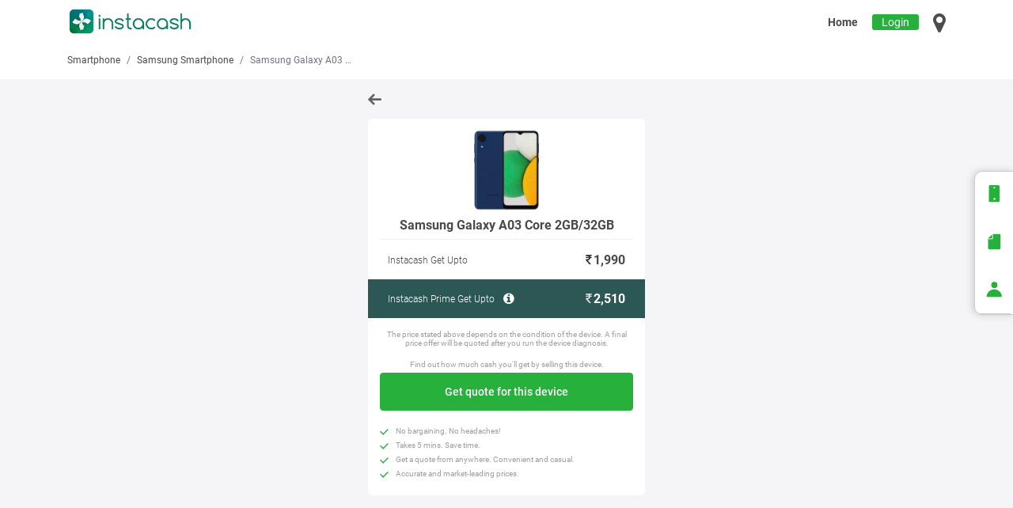

--- FILE ---
content_type: text/html; charset=UTF-8
request_url: https://getinstacash.in/sell/used-smartphone/samsung/samsung-galaxy-a03-core-2gb-32gb-9071
body_size: 28318
content:
    <!DOCTYPE html>
    <html lang="en">
    <!--<![endif]-->
    <!-- begin head -->
    <head>
        <meta charset="utf-8"/>
        <title>Sell Samsung Galaxy A03 Core 2GB/32GB - Old, Used Online | InstaCash</title>
        <meta http-equiv="X-UA-Compatible" content="IE=edge">
        <meta content="width=device-width, initial-scale=1.0 maximum-scale=1.0, user-scalable=0" name="viewport"/>
        <meta content="Sell Samsung Galaxy A03 Core 2GB/32GB used, Sell Samsung Galaxy A03 Core 2GB/32GB old, new, unboxed, broken, damaged, dead, second hand, unused Samsung phone at best price in 60 seconds through InstaCash" name="description"/>
        <meta content="Sell Samsung Galaxy A03 Core 2GB/32GB, Samsung Galaxy A03 Core 2GB/32GB, instacash, instacash.in, sell used Samsung Galaxy A03 Core 2GB/32GB, sell old Samsung Galaxy A03 Core 2GB/32GB, sell used Samsung Galaxy A03 Core 2GB/32GB online, sell old Samsung Galaxy A03 Core 2GB/32GB online, sell used phone in Jaipur, Ajmer, Indore, Lucknow, Chandigarh, Ahmedabad, Surat, Pune, Delhi, Faridabad, Gurgaon, Ghaziabad, Noida, Mumbai, Nashik, Bengaluru, Hyderabad, Chennai, Kolkata, Patna, Mysore, Vijayawada, Hubli, Gandhinagar, Ludhiana, Arrah, Ambikapur, Anand, Ankleshwar, Ambala, Alappuzha, Angamaly, Ahmednagar, Akola, Akkalkot, Amravati, Aurangabad, Angul, Abohar, Amritsar, Agartala, Avinashi, Agra, Aligarh, Allahabad, Alipurduar, Arambag, Asansol, Bhimavaram, Begusarai, Bhagalpur, Bhilai, Bilaspur, Bharuch, Bhavnagar, Botad, Bhiwani, Bokaro, Belgaum, Bhopal, Balasore, Baripada, Bhubaneshwar, Brajrajnagar, Barnala, Batala, Bathinda, Bhilwara, Bhiwadi, Bikaner, Batlagundu, Barabanki, Bareilly, Bijnor, Bulandshahr, Bagnan, Baharampur, Bankura, Basirhat, Bongaon, Chilakaluripet, Chirala, Chittoor, Cuddapah, Champa, Chaibasa, Chalakudy, Cherthala, Cochin, Chandrapur, Chhatarpur, Cuttack, Chengalpattu, Coimbatore, Cuddalore, Contai, Dibrugarh, Duliajan, Darbhanga, Deoghar, Dhanbad, Dumka, Davangere, Dharwad, Dewas, Dhenkanal, Dharapuram, Dindigul, Dehradun, Dinhata, Durgapur, Eluru, Erode, Fatehabad, Faridkot, Fazilka, Firozpur, Faizabad, Gudivada, Guntur, Guwahati, Gaya, Goa, Gohana, Giridih, Gulbarga, Gwalior, Gurdaspur, Ganga Nagar, Gangtok, Hisar, Hazaribagh, Hoshiarpur, Hosur, Haldwani, Haridwar, Haldia, Irinjalakuda, Ichalkaranji, Jorhat, Jagdalpur, Jamnagar, Jind, Jammu, Jamshedpur, Jabalpur, Jalgaon, Jajpur, Jharsuguda, Jagraon, Jalandhar, Jodhpur, Jagtial, Jhansi, Jalpaiguri, Kakinada, Kurnool, Katihar, Korba, Kaithal, Kangra, Karnal, Kurukshetra, Kalpetta, Kanhangad, Kannur, Karunagappally, Kattappana, Kayamkulam, Kollam, Kottayam, Kozhikode, Kolhapur, Kapurthala, Khanna, Kotkapura, Kota, Karaikudi, Karim Nagar, Karur, Khammam, Kothagudem, Kumbakonam, Kanpur, Kashipur, Konch, Kalimpong, Kharagpur, Machilipatnam, Madanapalle, Motihari, Muzaffarpur, MOHALI, Malappuram, Mangalore, Muvattupuzha, Malout, Mansa, Moga, Mukerian, Muktsar, Makrana, Madurai, Mahabubnagar, Mancherial, Marthandam, Miryalaguda, Musiri, Mathura, Mirzapur, Moradabad, Mughal Sarai, Malda, Nandyal, Narasaraopet, Nellore, Narnaul, Nagda, Nagpur, Nanded, Nimapara, Nabha, Nagercoil, Nalgonda, Namakkal, Nirmal, Nizamabad, Nabadwip, Ongole, Ottapidaram, Ponnur, Purnia, Palwal, Panipat, Pehowa, Phusro, Palai, Palakkad, Pathanamthitta, Payyanur, Perinthalmanna, Parbhani, Puri, Panchkula, Pathankot, Patiala, Phagwara, Pondicherry, Pattukkottai, Perambalur, Pollachi, Purulia, Rajahmundry, Rajampet, Raipur, Rajnandgaon, Rajkot, Rewari, Rohtak, Ramgarh, Ranchi, Rourkela, Rajpura, Rampura Phul, Ramagundam, Raebareli, Rishikesh, Roorkee, Rudrapur, Raiganj, Ranaghat, Silchar, Sivasagar, Srikakulam, Samastipur, Sitamarhi, Safidon, Shahbaad Markanda, Shimla, Sirsa, Solan, Sonipat, Shimoga, Sagar, Sangli, Shillong, Singrauli, Solapur, Sambalpur, Sundargarh, Sangrur, Sirhind-Fategarh, Sunam, Salem, Sangareddy, Siddipet, Suryapet, Siliguri, Tadepalligudem, Tenali, Tinsukia, Tirupati, Taliparamba, Thalassery, Thamarassery, Thodupuzha, Talcher, Thanjavur, Theni, Thiruvadanai, Tiruchi, Tirunelveli, Tirupur, Tuticorin, Udupi, Ujjain, Udaipur, Unnao, Vizianagaram, Vadodara, Valsad, Vapi, Vadakara, Vellore, Varanasi, Wai, Warangal, Wanaparthy, Addanki, Adoni, Amalapuram, Anakapalle, Anantapur, Badvel, Bapatla, Bheemunipatnam, Bobbili, Chodavaram, Dharmavaram, Draksharamam, Giddalur, Gooty, Gudur, Guntakal, Hanuman Junction, Hindupur, Kadiri, Kaikaluru, Kandukur, Kanigiri, Kavali, Koduru, Kovvur, Kuppam, Macherla, Mandapeta, Markapur, Nandigama, Narasannapeta, Narsapur, Narsipatnam, Nuzvid, Pakala, Palakollu, Palakonda, Palamaner, Palasa-Kasibugga, Parvathipuram, Piduguralla, Pileru, Proddatur, Pulivendula, Puttaparthi, Rajam, Rayachoti, Rayadurgam, Razole, Repalle, Salur, Samarlakota, Sattenapalle, Sompeta, Srikalahasti, Sullurupeta, Tadikonda, Tadipatri, Tanuku, Tekkali, Tuni, Venkatagiri, Vinukonda, Visakhapatnam, Yemmiganur, Barpeta, Bongaigaon, Chhaygaon, Dhubri, Digboi, Golaghat, Mangaldoi, Nagaon, Nalbari, Tezpur, Aurangabad-BR, Bihar Sharif, Dholi, Hajipur, Manjhaul, Saraiya, Sasaram, Bhatapara, Dhamtari, Durg, Kanker, Kawardha, Mahasamund, Mungeli, Raigarh, Silvassa-DNH, Canacona, Sanvordem, Amreli, Anjar, Bardoli, Bavla, Bhilad, Bhuj, Bilimora, Chotila, Dabhoi, Dahod, Deesa, Dhoraji, Dhrangadhra, Dwarka, Gandhidham, Godhra, Gondal, Halol, Halvad, Himmatnagar, Jamjodhpur, Jasdan, Jetpur, Junagadh, Kadi, Kalol, Kapadvanj, Karjan, Keshod, Khambhat, Khedbrahma, Kosamba, Limbdi, Lunawada, Mahuva, Manavadar, Mandvi, Mehsana, Modasa, Morbi, Mundra, Nadiad, Navsari, Palanpur, Palitana, Patan, Porbandar, Rajaparatwo, Rajpipla, Rajula, Sanand, Surendranagar, Umreth, Unjha, Upleta, Vadnagar, Vansda, Veraval, Viramgam, Vyara, Wankaner, Bahadurgarh, Charkhi Dadri, Dharuhera, Ellenabad, Hodal, Jhajjar, Mandi Dabwali, Meham, Naraingarh, Narwana, Nuh, Pataudi, Pinjore, Sohna, Yamuna Nagar, Amb, Baddi, Bilaspur-HP, Dharamshala, Hamirpur, Joginder Nagar, Kullu, Mandi, Paonta Sahib, Parwanoo, Sundar Nagar, Una-HP, Kathua, Chakradharpur, Jhumri telaiya, Ankola, Arsikere, Athani, Bagalkot, Bailhongal, Bangarapet, Bantwal, Bellary, Bhadravati-KA, Bhatkal, Bidar, Bijapur, Challakere, Chamarajanagar, Channagiri, Channapatna, Channarayapatna, Chikkaballapura, Chikkamagalur, Chikodi, Chintamani, Chitradurga, Chittapur, Dandeli, Dharmasthala, Doddaballapura, Gadag, Gangavathi, Gokak, Hagaribommanahalli, Harpanahalli, Hassan, Haveri, Hiriyur, Honnavar, Hoskote, Hospet, Hulsoor, Humnabad, Hungund, Hunsur, Jamkhandi, Kadur, Kanakapura, Karkala, Karwar, Kolar, Kollegala, Koppa, Koppal, Koratagere, Kotturu, Krishnarajpet, Kumta, Kundapura, Lingasugur, Madhugiri, Mahalingpur, Malur, Mandya, Manvi, Molakalmuru, Moodabidri, Muddebihal, Mudhol, Mudigere, Mulbagal, Nagamangala, Nanjangud, Nipani, Pavagada, Puttur, Raichur, Ramanagara, Ranebennur, Rona, Sagara, Sakleshpur, Saundatti, Sedam, Shikaripur, Sindagi, Sira, Sirsi, Srirangapatna, Sullia, Surathkal, Talikoti, Tiptur, Toranagallu, Tumkur, Ukkadagatri, Ullal, Yadgir, Adoor, Aluva, Areacode, Arimbur, Attingal, Edappal, Elamakkara, Guruvayoor, Haripad, Kallachi, Kallikkad, Kalluvathukkal, Karukachal, Kasaragod, Kazhakkoottam, Kilimanoor, Kodungallur, Kothanalloor, Kottarakkara, Koyilandy, Kozhenchery, Kunnathunad, Kuthuparamba, Mananthavadi, Mundakayam, Nedumangad, Neyyattinkara, Nilambur, North Paravur, Parakkadavu, Pazhayannur, Perumbavoor, Piravom, Punalur, Sankaramangalam, Shoranur, Sultan Bathery, Thachanattukara, Thiruvananthapuram, Thrissur, Tirur, Tirurangadi, Tiruvalla, Vadakkencherry, Vaikom, Valanchery, Anuppur, Ashok Nagar, Ashta, Badnagar, Balaghat, Barwani, Betul, Bina, Burhanpur, Chhindwara, Dabra, Dhamnod, Dhar, Dola, Gadarwara, Ganj Basoda, Guna, Harda, Hoshangabad, Itarsi, Jaora, Katni, Khandwa, Khargone, Khurai, Maihar, Manawar, Mandla, Mandsaur, Narsinghgarh, Narsinghpur, Neemuch, Pachore, Pali Birsinghpur, Pandhurna, Panna, Pipariya, Raghogarh, Raisen, Ratlam, Rewa, Sanawad, Satna, Sausar, Sehore, Sendhwa, Seoni, Shahdol, Shajapur, Sheopur, Shivpuri, Shujalpur, Sihora, Tikamgarh, Umaria, Vidisha, Ahmadpur, Akluj, Alibag, Amalner, Ambajogai, Ambegaon, Asangaon, Atapadi, Ballarpur, Baramati, Barshi, Bhadravati, Bhandara, Bhusawal, Boisar, Brahmapuri, Buldhana, Chalisgaon, Chikhli, Chiplun, Dahanu, Daryapur, Degloor, Deoli, Dhule, Erandol, Gadhinglaj, Gangakher, Gondia, Greater Thane, Hinganghat, Hingoli, Indapur, Islampur, Jalna, Jasai, Junnar, Kankavali, Karad, Karanja, Karjat, Karmala, Khamgaon, Khandala, Khed, Khopoli, Kopargaon, Latur, Loha, Lonavala, Mahad, Mahagaon, Malegaon, Malkapur, Manmad, Mehkar, Murbad, Nandurbar, Navi mumbai, Newasa, Omerga, Osmanabad, Pachora, Palghar, Pandharkawada, Pandharpur, Paratwada, Parli, Parner, Patas, Pen, Phaltan, Pusad, Rahuri, Rajgurunagar, Rajura, Rashiwade Bk, Ratnagiri, Raver, Risod, Roha, Sakri, Sangamner, Sangola, Satana, Satara, Savner, Sawantwadi, Shahada, Shegaon, Shindkheda, Shirala, Shirdi, Shirpur, Shirur, Shrirampur, Sillod, Sinnar, Talegaon Dabhade, Tasgaon, Thane, Tumsar, Udgir, Umarkhed, Vaijapur, Vasai, Vasmat, Wagholi, Wani, Wardha, Washim, Yavatmal, Anandapur, Balangir, Balugaon, Bargarh, Behrampur, Bhadrak, Bhawanipatna, Dhamanagar, Jagatsinghpur, Jaleswar, Jaraka, Jeypore, Karanjia, Kendrapara, Kendujhar, Khurdha, Konark, Koraput, Nabarangapur, Nayagarh, Paradip, Phulbani, Rairangpur, Rajgangpur, Raygada, Semiliguda, Sonepur-OR, Soro, Tirtol, Titilagarh, Udala, Umerkote, Karaikal, Anandpur Sahib, Bhadaur, Dasuya, Dhuri, Garhshanker, Giddarbaha, Jalalabad, Jhunir, Machhiwara, Malerkotla, Mandi Gobindgarh, Nakodar, Nawanshahr, Patran, Raikot, Rupnagar, Samana, Talwandi Sabo, Tarn Taran Sahib, Zirakpur, Achrol, Alwar, Anupgarh, Badnaur, Balotra, Bansur, Banswara, Baran, Barmer, Beawar, Bhadra, Bhadsora, Bharatpur, Bhawani Mandi, Bhinmal, Bijainagar, Bilara, Buhana, Bundi, Chaksu, Chhabra, Chittaurgarh, Chomu, Churu, Dausa, Deenwa, Didwana, Dudu, Dungarpur, Falna, Fatehpur-RJ, Gotan, Hanumangarh, Jaisalmer, Jalore, Jhalawar, Jhunjhunu, Khandela, Kherli, Kishangarh, Kotputli, Lakheri, Laxmangarh, Marwar Junction, Merta, Nagaur, Nasirabad, Nawalgarh, Neem ka Thana, Neemrana, Nimbahera, Nohar, Nokha, Pali, Paota, Parbatsar, Phulera, Pilani, Pilibanga, Piparcity, Raipur-RJ, Raisinghnagar, Rajgarh, Rajsamand, Ramganj Mandi, Ramgarh-RJ, Ratangarh, Rawatsar, Reengus, Sangaria, Sardarshahr, Sawai Madhopur, Shri Dungargarh, Shrimadhopur, Sikar, Sirohi, Srivijaynagar, Sujangarh, Sultana, Sumerpur, Suratgarh, Taranagar, Tonk, Ambasamudram, Ambur, Annur, Anthiyour, Arakkonam, Arani, Aranthangi, Ariyalur, Aruppukkottai, Attur, Chetpet, Cheyyar, Chidambaram, Chinnasalem, Coonoor, Cumbum, Dharmapuri, Eral, Gingee, Gobichettipalayam, Gudalur, Gudiyattam, Gummudipoondi, Jayankondam, Kallakurichi, Kalpakkam, Kanchipuram, Kangeyam, Kodaikanal, Kotagiri, Kovilpatti, Krishnagiri, Kulithalai, Manapparai, Mannargudi, Mayiladuthurai, Melur, Mettupalayam, Mettur, Nagapattinam, Neyveli, Oddanchatram, Ooty, Palani, Panruti, Paramakudi, Peikulam, Perundurai, Polur, Ponnamaravathi, Pudukkottai, Rajapalayam, Ramanathapuram, Rameswaram, Ranipet, Rasipuram, Sankarankovil, Sankarapuram, Sankari, Sathyamangalam, Sirkazhi, Sivaganga, Sivakasi, Sriperumbudur, Tenkasi, Thirukoilure, Thiruthuraipoondi, Thiruvarur, Thuckalay, Thuraiyur, Tindivanam, Tiruchendur, Tiruchengode, Tiruppattur, Tiruvallur, Tiruvannamalai, Udumalaipettai, Ulundurpet, Uthangarai, Vadipatti, Vallioor, Vilathikulam, Viluppuram, Virudhachalam, Virudhunagar, Adilabad, Armoor, Bhadrachalam, Bhupalpally, Bhuvanagiri, Ghatkesar, Hayathnagar, Jadcherla, Jammikunta, Jangaon, Jogulamba Gadwal, Kamareddy, Kodad, Koratla, Kosgi, Makthal, Medchal, Metpally, Patancheru, Peddapalli, Shamshabad, Sircilla, Zahirabad, Bahraich, Budaun, Dadri, Faridpur, Farrukhabad, Fatehpur, Firozabad, Gorakhpur, Hardoi, Jaunpur, Meerut, Modinagar, Muzaffarnagar, Pilibhit, Saharanpur, Shahjahanpur, Soraon, Kotdwara, Nainital, Badkulla, Bagdogra, Bally, Balurghat, Bamangola, Barasat, Bardhaman, Barjora, Barrackpore, Baruipur, Belda, Bishnupur, Bolpur, Chalsa, Cooch Behar, Darjeeling, Dhulian, Dubrajpur, Farakka, Fatepur, Gangarampur, Guskhara, Habra, Hooghly, Howrah, Islampure, Itahar, Jamuria, Jaynagar, Jhalda, Jhargram, Kakdwip, Kalna, Kalyani, Kandi, Katwa, Khanakul, Kolaghat, Krishnanagar, Mainaguri, Manglamaro, Manteswar, Mejia, Memari, Midnapore, Minakhan, Mohammad Bazar, Murshidabad, Naihati, Panagarh, Pandua, Panskura, Pundibari, Raghunathganj, Raghunathpur, Rampurhat, Rupnryanpur, Sonamukhi, Suri, Tamluk, Tarkeshwar, Turbe, Dombivali, Thakurli, Tambaram, Secunderabad, South Presidency, Aalo, Aambasa, Abhanpur, Abu Road, Achampet, Addateegala, Afjalgarh, Agar, Agroha, Aizawl, Akbarpur, Akhnoor, Akividu, Akkalkuva, Aklera, Akot, Alair, Aland, Alephata, Aliganj, Alirajpur, Allagadda, Allapalli, Almora, Alote, Ama Dubi, Amarpur, Ambah, Ambuj Nagar, Amethi, Amla, Amroha, Anandnagar, Ander, Anpara, Anupshahar, Aonla, Araria, Arwal, Ashti, Asifabad, Asika, Asind, Assandh, Aswaraopeta, Atarra, Atmakur, Atmakur-AP, Atrauli, Aul, Aunrihar, Aurad, Auraiya, Ayoor, Azamgarh, B Kothakota, Babatpur, Baberu, Bacchawaran, Bachupally, Badamba, Badarpur, Badlapur, Bagaha, Bagepalli, Bageshwar, Baghmundi, Baghpat, Bahauddin, Baheri, Baihata, Baijnath, Baisi, Bajkul, Bakewar, Bakhri, Bakhtiarpur, Balarampur-WB, Balasinor, Balesar, Balikuda, Balipara, Ballia, Balod, Balrampur, Banaganapalli, Banda, Bandikui, Bangana, Bangarmau, Bangriposi, Baniapur, Banka, Banmankhi Bazar, Bansi, Banswada, Barauni, Baraut, Barbil, Bareli, Barh, Barhaj, Barharwa, Barhi, Bari Sadri, Bariya, Barobisha, Barwala, Basavana Bagewadi, Bassi, Basta, Basti, Bayana, Beas, Beed, Behat, Bejjanki, Bellampalli, Bemetara, Benipatti, Benipur, Beohari, Berasia, Betamcherla, Bethamangala, Betnoti, Bettiah, Bewar, Bhabhar, Bhachau, Bhaddi, Bhadohi, Bhagwanpur, Bhainsa, Bhalukpong, Bhanjanagar, Bhanvad, Bharwara, Bharwari, Bhatiya, Bhimadole, Bhimtal, Bhind, Bhogapuram, Bhokar, Bhota, Bidhuna, Bighapur, Bihta, Bijnapally, Bikramganj, Bilasipara, Bilaspur-UP, Binnaguri, Birpara, Bisalpur, Bishalgarh, Biswan, BiswanathCH, Boath Buzurg, Bodhan, Bokakhat, Bomdila, Bordumsa, Boudh, Budhana, Buguda, Buxar, Chabua, Chagalamarri, Chakia, Challapalli, Chamba, Chamoli, Chamorshi, Champhai, Chandauli, Chandausi, Chandbali, Chandi, Chandikhol, Chandipur, Chandpur, Chandrakona Road, Changlang, Chapar, Chapra, Chatra, Chegunta, Chengam, Cherial, Chevella, Chhapra, Chhata, Chhatna, Chhibramau, Chhutmalpur, Chikiti, Chillakallu, Chimakurthy, Chincholi, Chingavanam, Chinnur, Chintalpudi, Chiraiyakot, Chirgaon, Chirkunda, Chitrakoot, Chopan, Choutuppal, Chunnar, Churhat, Colonejganj, CumbumAP, Dabaspete, Dabhra, Dalhousie, Dalkhola, Dalsingh Sarai, Daltonganj, Daman, Dariyabad, Darlaghat, Daspalla, Dataganj, Datia, Daudnagar, Daund, Daurala, Deaulgaon Raja, Degana, Dehra Gopipur, Dehri on Sone, Dehurda, Deoband, Deogarh, Deoli-RJ, Deoria, Deotalab, Dergaon, Devarakonda, Devgad, Dhaka, Dhakuakhana, Dhampur, Dharampur, Dharmabad, Dharmanagar, Dharmapuri-TS, Dhasa, Dhatrigram, Dhaurahara, Dhekiajuli, Dhemaji, Dhing Town, Dholpur, Dhone, Dhorimana, Dibai, Digapahandi, Dighwara, Digras, Dildar Nagar, Dimapur, Dinanagar, Dinara, Dindori-MH, Diphu, Dohrighat, Doiwala, Domariyaganj, Domkal, Dongargarh, Doom Dooma, Dostpur, Dubbak, Dudhinagar, Dudhnoi, Dumraon, Dunguripali, Egra, Ekma, Etah, Etawah, Fatehabad-UP, Fatehnagar, Fatehpur-UP, Forbesganj, Gadchandur, Gadchiroli, Gahmar, Gajapatinagaram, Gajraula, Gampalagudem, Gangajalghati, Gangapur, Gangapur-B, Garhwa, GARIVIDI, Garoth, Gauri Bazar, Gauribidanur, Gauriganj, Georai, Ghanashyampur, Ghanpur, Gharsana, Ghatal, Ghatampur, Ghatiya, Ghatshila, Ghazipur, Ghogha, Ghosi, Ghumarwin, Goalpara, Godda, Goh, Gohpur, Gola, Gollapalli, Gollaprolu, Gomoh, Gonda, Gonikoppal, Gopalapuram, Gopalganj, Gopiballabpur, Gopiganj, Gosainganj, Gossaigaon, Govindpur, Guhla, Gujiliamparai, Gullapalli, Gumla, Gundlupet, Gunupur, H.D Kote, Haflong, Haidargarh, Hailakandi, Hajo, Haliya, Hamirpur-UP, Hansi, Hanskhali, Hapur, Hariharganj, Haringhata, Harischandrapur, Harpalpur, Harraiya, Hasanpura, Hathras, Hazrat Jandaha, Helencha, Herbertpur, Hilsa, Hindaun, Hinjilicut, Hojai, Honnali, Hoovina Hadagali, Hosadurga, Hukkeri, Hura, Husnabad, Ibrahimpatnam, Ichchapuram, Ichoda, Ikauna, Ilkal, Indi, Iritty, Itava, Jagaluru, Jagdishpur, Jagdishpur-UP, Jagiroad, Jahu, Jaigaon, Jairampur, JalalabadUP, Jalalpur, Jalalpur-UP, Jalaun, Jalesar, Jamalpur, Jammalamadugu, Jamner, Jamtara, Jamugiri, Jamui, Jangareddygudem, Jangipur, Jashpur Nagar, Jassur, Jath, Jehanabad, Jeori, Jewar, Jhabua, Jhajha, Jhanjharpur, Jiyanpur, Joda, Jonai, Jorabat, Jorethang, Jowai, Joypul, Jubbal, Julana, Junagarh-OR, Kabuganj, Kadaba, Kadanad, Kadthal, Kaghaznagar, Kahalgaon, Kailashahar, Kairana, Kala Amb, Kalain, Kalanjoor, Kalapathar, Kalchini, Kale, Kaliabor, Kaliachak, Kaliyaganj, Kalwakurthy, Kalwar, Kalyandurg, Kamakhyanagar, Kaman, Kamarpukur, Kampur Town, Kannad, Kannauj, Kantabanji, Kanth, Kanti, Kapasan, Kaptanganj, Karauli, Karimganj, Karjat-MH, Karnaprayag, Karsog, Kasganj, Katol, Katra, Kauriram, Kekri, Kerakat, Kerur, Kesinga, Khaga, Khagaria, Khair, Khairagarh, Khairthal, Khajuraho, Khalilabad, Khambhalia, Khanapur, Khanapur-TS, Kharagpur-BR, Khargram, Khariar, Khatauli, Khatima, Khatra, Kheragarh, Khetri Nagar, Khodaganj, Khonsa, Khurja, Khutauna, Kinwat, Kirauli, Kishanganj, Kishni, Kittur, Kodala, Kodinar, Kohima, Kokrajhar, Kolasib, Kollapur, Konduru, Konthamuru, Koppa-ka, Kothakota, Kotturu-AP, Krishnarajngr, Kuchaman City, Kuchinda, Kukshi, Kumarganj, Kumarghat, Kumargram, Kumily, Kunda, Kunigal, Kunnamkulam, Kurseong, Kushalgarh, Kushinagar, Kusumanchi, Kusumgram, Labha, Lakhimpur, Lakhipur, Lakhisarai, Lakhnadon, Laksar, Lal Gopalganj, Lalapur, Lalganj, Lalganj Ajhara, Lalgola, Lalitpur, Lalpet, Lalsot, Lambhua, Lanka, Latehar, Lawngtlai, Likabali, Lodhan, Lohaghat, Lohardaga, Loharu, Lonar, Loni, Lumding, Lunglei, Luxettipet, Machhali Shahar, Madakasira, Madhavpur, Madhepura, Madhira, Madhoganj, Madhubani, Madhupur, Madikeri, Magadi, Mahabubabad, Mahaddipur, Mahadevpur, Mahagama, Maharajapuram, Maharajganj, Maheshkhunt, Maheshwar, Mahoba, Maholi, Mahwa, Mainpuri, Majuli, Makhdumpur, Malavalli, Malihabad, Mallapur, Malmaliya, Malpura, Malsisar, Malvan, Malyabag, Manali, Manamelkudi, Manasa, Manbazar, Manda, Mandalgarh, Mandideep, Manendragarh, Mangalpur, Manikchak, Manjeri, Manjeshwar, Manjlegaon, Manneguda, Manopad, Manthani, Manthuka, Manuguru, Marakkanam, Margherita, Marhowarah, Mariani, Marikal, Maripeda, Masaurhi, Mathabhanga, Mathania, Mau, Mauranipur, Mawana, Medak, Melmaruvathur, Menhdawal, Mhaswad, Milak, Minapur, Mirganj, Mirik, Mirzapur-WB, Mohammadabad, Mohammadi, Mohania, Mohanlalganj, Mohiuddin Nagar, Mokokchung, Mominpet, Moranhat, Morena, Morgram, Morigaon, Morshi, Mothkur, Mudigonda, Mudigubba, Mukhed, Mul, Multai, Mulugu, Mungaoli, Munger, Murarai, Murliganj, Mussoorie, Muthukulathur, Mylavaram, Nadaun, Nagina, Nagod, Naidupeta, Najibabad, Nakashipara, Nakhatrana, Nalagarh, Naliya, Nallajerla, Nallepilly, Namchi, Nandikotkur, Nanoor, Nanpara, Narayankhed, Narayanpet, Narayanpur, Narikkudi, Narkatiaganj, Narpatganj, Narsampet, Narsapur-TS, Naugachia, Naugarh, Nautanwa, Nawabganj, Nawabganj-UP, Nawada, Nazira, Nazirpur, Nichlaul, Nighasan, Nirakarpur, Nirjuli, Noamundi, Nongpoh, North Lakhimpur, Nowda, Odhan, Orai, Oriyur, Padampur, Paderu, Padrauna, Pahasu, Pailapool, Paithan, Pakur, Palampur, Pamarru, Panchgram, Pangodu, Pappadahandi, Para, Paralakhemundi, Paranpur, Parasia, Parchoor, Parippally, Parkal, Parsa, Parsoni, Partur, Pasighat, Pathalgaon, Pathapatnam, Pathardi, Patlikuhal, Patnagarh, Patti, Patti-UP, Pauni, Pauri, Pedapudi, Pendra, Pendurthi, Pennadam, Perambra, Peravurani, Perunali, Peterbar, Petlawad, Phalodi, Phulpur, Pihani, Pilkhuwa, Pindwara, Pirangut, Pithoragarh, Plassey, Pokhran, Polasara, Polavaram, Pratapgarh, Pratapgarh-RJ, Pregnapur, Pukhrayan, Punganur, Punsia, Pupri, Puranaigudam, Puranpur, Pushpavanam, Puttur-AP, Radhanpur, Raibag, Raila, Rajesultanpur, Rajgarh-MP, Rajgarh-RJ, Rajgir, Rajpur, Ramanathapura, Ramdurg, Ramnagar, Ramnagar-JK, Ramnagar-UP, Rampachodavaram, Rampur, Rampur Bushahr, Rampur Maniharan, Ranastalam, Rangia, Rangpo, Raniganj, Ranikhet, Ranipool, Ranni, Rapar, Rasra, Rasulabad, Ratanpur, Ratanpura, Rath, Ratia, Ravulapalem, Rawatbhata, Raxaul, Rayaparthi, Reasi, Rehli, Renukoot, Renwal, Robertsganj, Rohru, Rohtas, Roing, Rudauli, Rudraprayag, Rupnarayanpur, Rusera, S Kota, Sagwara, Saharsa, Sahaswan, Sahatwar, Sahebganj, Sahebganj-BH, Sahebpur Kamal, Saidabad, Saifai, Saintala, Sakoli, Sakti, Salempur, Salon, Salumbar, Samba, Sambhal, Samsi, Sanchore, Sandila, Sandiya, Sangrampur, Sankerko, Sarai Meer, Saraipalli, Sarni, Sarthebari, Sarupathar, Sathupally, Satlasana, Satpuli, Savarkundla, Sehara Bazaar, Selu, Serchhip, Sewarhi, Shadnagar, Shahabad, Shahganj, Shahpur, Shahpura, Shamli, Sheikhpura, Sheohar, Sheonar, Shevgaon, Shikohabad, Sholinghur, Shorapur, Shrigonda, Siaha, Siddapur, Sidhauli, Sidhi, Sidhmukh, Sihor, Sikandara, Sikandarpur, Sikandra Rao, Sikandrabad, Sikriganj, Silapathar, Simdega, Simlapal, Simrahi Bazar, Simri Bakthiyarpur, Sindhanur, Singtam, Sirathu, Sirdala, Sitamau, Sitapur, Sitarganj, Siwan, Siwani, Siyana, Sojat, Sonamui, Sonari, Sonepur, Soraba, Srinagar-UK, Srisailam, Sujanpur, Sultanganj, Sultanpur, Supaul, Surajapur, Surajgarha, Surjapur, Tadikalapudi, Tadoor, Talala, Talbahat, Tallada, Tanakpur, Tanda, Tandur, Tangi, Tarnau, Tehri, Tekari, Teliamura, Teok, Tezu, Thakurdwara, Thanabhawan, Tharad, Theog, Thirthahalli, Thirukkattupalli, Thirumalagiri, Thisayanvilai, Thoppur, Tihu, Tijara, Tilda, Tilhar, TirumakudaluNS, Tiruvuru, Tista Bazar, Tripuranthakam, Triveninganj, Tulsipur, Tundla, Tura, Uchila, Udaipur-TR, Udarbond, Udayagiri, Udhampur, Umred, UNA, Unchahar, Uravakonda, Usilampatti, Utnoor, Utraula, Uttarkashi, Vaduj, Vempalli, Venkatagirikota, Vickramasingapuram, Vidyanagar, Vikarabad, Viralimalai, Viratnagar, Vrindavan, Vuyyuru, Warud, Weir, Yacharam, Yaragatti, Yellandu, Yellapur, Yellare, Yellareddy, Yerravaram, Zira, Port Blair, Srinagar, Damoh, Sant Kabir Nagar" name="Keywords"/>
        <meta content="InstaCash" name="author"/>
        <meta name="google-signin-client_id" content="879935157091-g1navuvpmnj9eb3763u21tit3rn49rf8.apps.googleusercontent.com">
<link href="https://instacash.blob.core.windows.net/static/live/in-new/sell/assets/plugins/bootstrap/css/bootstrap.min.css" rel="stylesheet" type="text/css"/>             
<link href="https://instacash.blob.core.windows.net/static/live/in-new/sell/assets/layouts/css/app.css" rel="stylesheet" type="text/css"/>         
<link href="https://instacash.blob.core.windows.net/static/live/in-new/sell/assets/plugins/swiper.min.css" rel="stylesheet" type="text/css"/>        
<link href="https://instacash.blob.core.windows.net/static/live/in-new/sell/assets/plugins/toastr/toastr.min.css" rel="stylesheet" type="text/css"/>        
<link href="https://instacash.blob.core.windows.net/static/live/in-new/sell/assets/plugins/ladda/ladda-themeless.min.css" rel="stylesheet" type="text/css"/>        
<link href="https://instacash.blob.core.windows.net/static/live/in-new/images/logo.ico" rel="shortcut icon"/>
<link rel="icon" type="image/png" sizes="192x192" href="https://instacash.blob.core.windows.net/static/live/in-new/images/favicon-192x192.png">

<style>
    .fa-map-marker.hide{
        display:none !important;
    }
    .cityNameMarker.hide{
        display:none !important;
    }
</style>
<script type="application/ld+json">
    {
    "@context": "http://schema.org",
    "@type": "Organization",
    "url": "https://getinstacash.in",
    "name": "InstaCash",
    "sameAs":[
        "https://www.facebook.com/GetInstaCash/",
        "https://twitter.com/GetInstaCash",
        "https://www.linkedin.com/company-beta/3350067",
        "https://www.youtube.com/channel/UCUEYdVx2ftX2NhPjgQ5qVlA",
        "https://www.instagram.com/get_instacash/",
        "https://play.google.com/store/apps/details?id=in.co.zerowaste.instacash"
    ],
    "logo":"https://getinstacash.in/img/instaCashLogo.png",
    "email": "info@getinstacash.in",
    "legalName" : "Instant Consumer Tech Private Limited",
    "contactPoint": {
        "@type": "ContactPoint",
        "telephone": "+91-141-423-2323",
        "contactType": "Customer Service",
        "areaServed": ["Delhi", "Mumbai", "Bangalore", "Hyderabad", "Gurgaon", "Pune", "Noida", "Jaipur", "Chandigarh", "Lucknow", "Ahmedabad", "Surat", "Faridabad", "Chennai", "Kolkata", "Patna", "Mysore", "Vijayawada", "Hubli", "Gandhinagar", "Ludhiana"
]
    }
    }
</script>
<script type="application/ld+json">
    {
    "@context": "http://schema.org",
    "@type": "WebSite",
    "name": "InstaCash",
    "url": "https://www.getinstacash.in",
    "potentialAction": {
        "@type": "SearchAction",
        "target": "https://getinstacash.in/sell/search/{search_term_string}",
        "query-input": "required name=search_term_string"
    }
    }
</script>

<script type="application/ld+json">
    {
    "@context": "http://schema.org",
    "@type": "MobileApplication",
    "name": "InstaCash - Sell used phone",
    "installUrl":"https://play.google.com/store/apps/details?id=in.co.zerowaste.instacash",
    "screenshot":"https://lh3.googleusercontent.com/H5wg-XK_Fp0fn2jF8fgnfotzCwjM2s1ahHUT20Utj7SNlfIqd_unOWrhYv4C73zedSM=h310-rw",
    "video": {
        "@type": "VideoObject",
        "description": "Donâ€™t waste your valuable time in searching for the right buyer, Sell your used/old phone in a speedy way with InstaCash",
        "duration": "T1M9S",
        "name": "How To Sell Your Old Mobiles In Just 60 sec - InstaCash",
        "thumbnailUrl": "https://lh3.googleusercontent.com/NgF8XQle0oWfqvXbyscBTX4Gm488LaTz0CdVBzOWD37X5U9-lvc3Oj3R6CKTDpKzWv4=h310-rw",
        "uploadDate": "April 20, 2016"
    },
    "operatingSystem": "ANDROID",
    "applicationCategory": "http://schema.org/MobileApplication",
    "aggregateRating": {
        "@type": "AggregateRating",
        "ratingValue": "4.283",
        "ratingCount": "17317"
    },
    "offers": {
        "@type": "Offer",
        "price": "0.00",
        "priceCurrency": "INR"
    }
    }
</script>
<!-- Clarity tracking code -->
<script type="text/javascript">(function(c,l,a,r,i,t,y){c[a]=c[a]||function(){(c[a].q=c[a].q||[]).push(arguments)};t=l.createElement(r);t.async=1;t.src="https://www.clarity.ms/tag/"+i;y=l.getElementsByTagName(r)[0];y.parentNode.insertBefore(t,y);})(window,document,"clarity","script","af8309ejfn");</script>

<!--  -->
<script type="text/javascript">;window.NREUM||(NREUM={});NREUM.init={distributed_tracing:{enabled:true},privacy:{cookies_enabled:true},ajax:{deny_list:["bam.eu01.nr-data.net"]}};window.NREUM||(NREUM={}),__nr_require=function(t,e,n){function r(n){if(!e[n]){var o=e[n]={exports:{}};t[n][0].call(o.exports,function(e){var o=t[n][1][e];return r(o||e)},o,o.exports)}return e[n].exports}if("function"==typeof __nr_require)return __nr_require;for(var o=0;o<n.length;o++)r(n[o]);return r}({1:[function(t,e,n){function r(t){try{s.console&&console.log(t)}catch(e){}}var o,i=t("ee"),a=t(32),s={};try{o=localStorage.getItem("__nr_flags").split(","),console&&"function"==typeof console.log&&(s.console=!0,o.indexOf("dev")!==-1&&(s.dev=!0),o.indexOf("nr_dev")!==-1&&(s.nrDev=!0))}catch(c){}s.nrDev&&i.on("internal-error",function(t){r(t.stack)}),s.dev&&i.on("fn-err",function(t,e,n){r(n.stack)}),s.dev&&(r("NR AGENT IN DEVELOPMENT MODE"),r("flags: "+a(s,function(t,e){return t}).join(", ")))},{}],2:[function(t,e,n){function r(t,e,n,r,s){try{l?l-=1:o(s||new UncaughtException(t,e,n),!0)}catch(f){try{i("ierr",[f,c.now(),!0])}catch(d){}}return"function"==typeof u&&u.apply(this,a(arguments))}function UncaughtException(t,e,n){this.message=t||"Uncaught error with no additional information",this.sourceURL=e,this.line=n}function o(t,e){var n=e?null:c.now();i("err",[t,n])}var i=t("handle"),a=t(33),s=t("ee"),c=t("loader"),f=t("gos"),u=window.onerror,d=!1,p="nr@seenError";if(!c.disabled){var l=0;c.features.err=!0,t(1),window.onerror=r;try{throw new Error}catch(h){"stack"in h&&(t(14),t(13),"addEventListener"in window&&t(7),c.xhrWrappable&&t(15),d=!0)}s.on("fn-start",function(t,e,n){d&&(l+=1)}),s.on("fn-err",function(t,e,n){d&&!n[p]&&(f(n,p,function(){return!0}),this.thrown=!0,o(n))}),s.on("fn-end",function(){d&&!this.thrown&&l>0&&(l-=1)}),s.on("internal-error",function(t){i("ierr",[t,c.now(),!0])})}},{}],3:[function(t,e,n){var r=t("loader");r.disabled||(r.features.ins=!0)},{}],4:[function(t,e,n){function r(){U++,L=g.hash,this[u]=y.now()}function o(){U--,g.hash!==L&&i(0,!0);var t=y.now();this[h]=~~this[h]+t-this[u],this[d]=t}function i(t,e){E.emit("newURL",[""+g,e])}function a(t,e){t.on(e,function(){this[e]=y.now()})}var s="-start",c="-end",f="-body",u="fn"+s,d="fn"+c,p="cb"+s,l="cb"+c,h="jsTime",m="fetch",v="addEventListener",w=window,g=w.location,y=t("loader");if(w[v]&&y.xhrWrappable&&!y.disabled){var x=t(11),b=t(12),E=t(9),R=t(7),O=t(14),T=t(8),S=t(15),P=t(10),M=t("ee"),C=M.get("tracer"),N=t(23);t(17),y.features.spa=!0;var L,U=0;M.on(u,r),b.on(p,r),P.on(p,r),M.on(d,o),b.on(l,o),P.on(l,o),M.buffer([u,d,"xhr-resolved"]),R.buffer([u]),O.buffer(["setTimeout"+c,"clearTimeout"+s,u]),S.buffer([u,"new-xhr","send-xhr"+s]),T.buffer([m+s,m+"-done",m+f+s,m+f+c]),E.buffer(["newURL"]),x.buffer([u]),b.buffer(["propagate",p,l,"executor-err","resolve"+s]),C.buffer([u,"no-"+u]),P.buffer(["new-jsonp","cb-start","jsonp-error","jsonp-end"]),a(T,m+s),a(T,m+"-done"),a(P,"new-jsonp"),a(P,"jsonp-end"),a(P,"cb-start"),E.on("pushState-end",i),E.on("replaceState-end",i),w[v]("hashchange",i,N(!0)),w[v]("load",i,N(!0)),w[v]("popstate",function(){i(0,U>1)},N(!0))}},{}],5:[function(t,e,n){function r(){var t=new PerformanceObserver(function(t,e){var n=t.getEntries();s(v,[n])});try{t.observe({entryTypes:["resource"]})}catch(e){}}function o(t){if(s(v,[window.performance.getEntriesByType(w)]),window.performance["c"+p])try{window.performance[h](m,o,!1)}catch(t){}else try{window.performance[h]("webkit"+m,o,!1)}catch(t){}}function i(t){}if(window.performance&&window.performance.timing&&window.performance.getEntriesByType){var a=t("ee"),s=t("handle"),c=t(14),f=t(13),u=t(6),d=t(23),p="learResourceTimings",l="addEventListener",h="removeEventListener",m="resourcetimingbufferfull",v="bstResource",w="resource",g="-start",y="-end",x="fn"+g,b="fn"+y,E="bstTimer",R="pushState",O=t("loader");if(!O.disabled){O.features.stn=!0,t(9),"addEventListener"in window&&t(7);var T=NREUM.o.EV;a.on(x,function(t,e){var n=t[0];n instanceof T&&(this.bstStart=O.now())}),a.on(b,function(t,e){var n=t[0];n instanceof T&&s("bst",[n,e,this.bstStart,O.now()])}),c.on(x,function(t,e,n){this.bstStart=O.now(),this.bstType=n}),c.on(b,function(t,e){s(E,[e,this.bstStart,O.now(),this.bstType])}),f.on(x,function(){this.bstStart=O.now()}),f.on(b,function(t,e){s(E,[e,this.bstStart,O.now(),"requestAnimationFrame"])}),a.on(R+g,function(t){this.time=O.now(),this.startPath=location.pathname+location.hash}),a.on(R+y,function(t){s("bstHist",[location.pathname+location.hash,this.startPath,this.time])}),u()?(s(v,[window.performance.getEntriesByType("resource")]),r()):l in window.performance&&(window.performance["c"+p]?window.performance[l](m,o,d(!1)):window.performance[l]("webkit"+m,o,d(!1))),document[l]("scroll",i,d(!1)),document[l]("keypress",i,d(!1)),document[l]("click",i,d(!1))}}},{}],6:[function(t,e,n){e.exports=function(){return"PerformanceObserver"in window&&"function"==typeof window.PerformanceObserver}},{}],7:[function(t,e,n){function r(t){for(var e=t;e&&!e.hasOwnProperty(u);)e=Object.getPrototypeOf(e);e&&o(e)}function o(t){s.inPlace(t,[u,d],"-",i)}function i(t,e){return t[1]}var a=t("ee").get("events"),s=t("wrap-function")(a,!0),c=t("gos"),f=XMLHttpRequest,u="addEventListener",d="removeEventListener";e.exports=a,"getPrototypeOf"in Object?(r(document),r(window),r(f.prototype)):f.prototype.hasOwnProperty(u)&&(o(window),o(f.prototype)),a.on(u+"-start",function(t,e){var n=t[1];if(null!==n&&("function"==typeof n||"object"==typeof n)){var r=c(n,"nr@wrapped",function(){function t(){if("function"==typeof n.handleEvent)return n.handleEvent.apply(n,arguments)}var e={object:t,"function":n}[typeof n];return e?s(e,"fn-",null,e.name||"anonymous"):n});this.wrapped=t[1]=r}}),a.on(d+"-start",function(t){t[1]=this.wrapped||t[1]})},{}],8:[function(t,e,n){function r(t,e,n){var r=t[e];"function"==typeof r&&(t[e]=function(){var t=i(arguments),e={};o.emit(n+"before-start",[t],e);var a;e[m]&&e[m].dt&&(a=e[m].dt);var s=r.apply(this,t);return o.emit(n+"start",[t,a],s),s.then(function(t){return o.emit(n+"end",[null,t],s),t},function(t){throw o.emit(n+"end",[t],s),t})})}var o=t("ee").get("fetch"),i=t(33),a=t(32);e.exports=o;var s=window,c="fetch-",f=c+"body-",u=["arrayBuffer","blob","json","text","formData"],d=s.Request,p=s.Response,l=s.fetch,h="prototype",m="nr@context";d&&p&&l&&(a(u,function(t,e){r(d[h],e,f),r(p[h],e,f)}),r(s,"fetch",c),o.on(c+"end",function(t,e){var n=this;if(e){var r=e.headers.get("content-length");null!==r&&(n.rxSize=r),o.emit(c+"done",[null,e],n)}else o.emit(c+"done",[t],n)}))},{}],9:[function(t,e,n){var r=t("ee").get("history"),o=t("wrap-function")(r);e.exports=r;var i=window.history&&window.history.constructor&&window.history.constructor.prototype,a=window.history;i&&i.pushState&&i.replaceState&&(a=i),o.inPlace(a,["pushState","replaceState"],"-")},{}],10:[function(t,e,n){function r(t){function e(){f.emit("jsonp-end",[],l),t.removeEventListener("load",e,c(!1)),t.removeEventListener("error",n,c(!1))}function n(){f.emit("jsonp-error",[],l),f.emit("jsonp-end",[],l),t.removeEventListener("load",e,c(!1)),t.removeEventListener("error",n,c(!1))}var r=t&&"string"==typeof t.nodeName&&"script"===t.nodeName.toLowerCase();if(r){var o="function"==typeof t.addEventListener;if(o){var a=i(t.src);if(a){var d=s(a),p="function"==typeof d.parent[d.key];if(p){var l={};u.inPlace(d.parent,[d.key],"cb-",l),t.addEventListener("load",e,c(!1)),t.addEventListener("error",n,c(!1)),f.emit("new-jsonp",[t.src],l)}}}}}function o(){return"addEventListener"in window}function i(t){var e=t.match(d);return e?e[1]:null}function a(t,e){var n=t.match(l),r=n[1],o=n[3];return o?a(o,e[r]):e[r]}function s(t){var e=t.match(p);return e&&e.length>=3?{key:e[2],parent:a(e[1],window)}:{key:t,parent:window}}var c=t(23),f=t("ee").get("jsonp"),u=t("wrap-function")(f);if(e.exports=f,o()){var d=/[?&](?:callback|cb)=([^&#]+)/,p=/(.*)\.([^.]+)/,l=/^(\w+)(\.|$)(.*)$/,h=["appendChild","insertBefore","replaceChild"];Node&&Node.prototype&&Node.prototype.appendChild?u.inPlace(Node.prototype,h,"dom-"):(u.inPlace(HTMLElement.prototype,h,"dom-"),u.inPlace(HTMLHeadElement.prototype,h,"dom-"),u.inPlace(HTMLBodyElement.prototype,h,"dom-")),f.on("dom-start",function(t){r(t[0])})}},{}],11:[function(t,e,n){var r=t("ee").get("mutation"),o=t("wrap-function")(r),i=NREUM.o.MO;e.exports=r,i&&(window.MutationObserver=function(t){return this instanceof i?new i(o(t,"fn-")):i.apply(this,arguments)},MutationObserver.prototype=i.prototype)},{}],12:[function(t,e,n){function r(t){var e=i.context(),n=s(t,"executor-",e,null,!1),r=new f(n);return i.context(r).getCtx=function(){return e},r}var o=t("wrap-function"),i=t("ee").get("promise"),a=t("ee").getOrSetContext,s=o(i),c=t(32),f=NREUM.o.PR;e.exports=i,f&&(window.Promise=r,["all","race"].forEach(function(t){var e=f[t];f[t]=function(n){function r(t){return function(){i.emit("propagate",[null,!o],a,!1,!1),o=o||!t}}var o=!1;c(n,function(e,n){Promise.resolve(n).then(r("all"===t),r(!1))});var a=e.apply(f,arguments),s=f.resolve(a);return s}}),["resolve","reject"].forEach(function(t){var e=f[t];f[t]=function(t){var n=e.apply(f,arguments);return t!==n&&i.emit("propagate",[t,!0],n,!1,!1),n}}),f.prototype["catch"]=function(t){return this.then(null,t)},f.prototype=Object.create(f.prototype,{constructor:{value:r}}),c(Object.getOwnPropertyNames(f),function(t,e){try{r[e]=f[e]}catch(n){}}),o.wrapInPlace(f.prototype,"then",function(t){return function(){var e=this,n=o.argsToArray.apply(this,arguments),r=a(e);r.promise=e,n[0]=s(n[0],"cb-",r,null,!1),n[1]=s(n[1],"cb-",r,null,!1);var c=t.apply(this,n);return r.nextPromise=c,i.emit("propagate",[e,!0],c,!1,!1),c}}),i.on("executor-start",function(t){t[0]=s(t[0],"resolve-",this,null,!1),t[1]=s(t[1],"resolve-",this,null,!1)}),i.on("executor-err",function(t,e,n){t[1](n)}),i.on("cb-end",function(t,e,n){i.emit("propagate",[n,!0],this.nextPromise,!1,!1)}),i.on("propagate",function(t,e,n){this.getCtx&&!e||(this.getCtx=function(){if(t instanceof Promise)var e=i.context(t);return e&&e.getCtx?e.getCtx():this})}),r.toString=function(){return""+f})},{}],13:[function(t,e,n){var r=t("ee").get("raf"),o=t("wrap-function")(r),i="equestAnimationFrame";e.exports=r,o.inPlace(window,["r"+i,"mozR"+i,"webkitR"+i,"msR"+i],"raf-"),r.on("raf-start",function(t){t[0]=o(t[0],"fn-")})},{}],14:[function(t,e,n){function r(t,e,n){t[0]=a(t[0],"fn-",null,n)}function o(t,e,n){this.method=n,this.timerDuration=isNaN(t[1])?0:+t[1],t[0]=a(t[0],"fn-",this,n)}var i=t("ee").get("timer"),a=t("wrap-function")(i),s="setTimeout",c="setInterval",f="clearTimeout",u="-start",d="-";e.exports=i,a.inPlace(window,[s,"setImmediate"],s+d),a.inPlace(window,[c],c+d),a.inPlace(window,[f,"clearImmediate"],f+d),i.on(c+u,r),i.on(s+u,o)},{}],15:[function(t,e,n){function r(t,e){d.inPlace(e,["onreadystatechange"],"fn-",s)}function o(){var t=this,e=u.context(t);t.readyState>3&&!e.resolved&&(e.resolved=!0,u.emit("xhr-resolved",[],t)),d.inPlace(t,y,"fn-",s)}function i(t){x.push(t),m&&(E?E.then(a):w?w(a):(R=-R,O.data=R))}function a(){for(var t=0;t<x.length;t++)r([],x[t]);x.length&&(x=[])}function s(t,e){return e}function c(t,e){for(var n in t)e[n]=t[n];return e}t(7);var f=t("ee"),u=f.get("xhr"),d=t("wrap-function")(u),p=t(23),l=NREUM.o,h=l.XHR,m=l.MO,v=l.PR,w=l.SI,g="readystatechange",y=["onload","onerror","onabort","onloadstart","onloadend","onprogress","ontimeout"],x=[];e.exports=u;var b=window.XMLHttpRequest=function(t){var e=new h(t);try{u.emit("new-xhr",[e],e),e.addEventListener(g,o,p(!1))}catch(n){try{u.emit("internal-error",[n])}catch(r){}}return e};if(c(h,b),b.prototype=h.prototype,d.inPlace(b.prototype,["open","send"],"-xhr-",s),u.on("send-xhr-start",function(t,e){r(t,e),i(e)}),u.on("open-xhr-start",r),m){var E=v&&v.resolve();if(!w&&!v){var R=1,O=document.createTextNode(R);new m(a).observe(O,{characterData:!0})}}else f.on("fn-end",function(t){t[0]&&t[0].type===g||a()})},{}],16:[function(t,e,n){function r(t){if(!s(t))return null;var e=window.NREUM;if(!e.loader_config)return null;var n=(e.loader_config.accountID||"").toString()||null,r=(e.loader_config.agentID||"").toString()||null,f=(e.loader_config.trustKey||"").toString()||null;if(!n||!r)return null;var h=l.generateSpanId(),m=l.generateTraceId(),v=Date.now(),w={spanId:h,traceId:m,timestamp:v};return(t.sameOrigin||c(t)&&p())&&(w.traceContextParentHeader=o(h,m),w.traceContextStateHeader=i(h,v,n,r,f)),(t.sameOrigin&&!u()||!t.sameOrigin&&c(t)&&d())&&(w.newrelicHeader=a(h,m,v,n,r,f)),w}function o(t,e){return"00-"+e+"-"+t+"-01"}function i(t,e,n,r,o){var i=0,a="",s=1,c="",f="";return o+"@nr="+i+"-"+s+"-"+n+"-"+r+"-"+t+"-"+a+"-"+c+"-"+f+"-"+e}function a(t,e,n,r,o,i){var a="btoa"in window&&"function"==typeof window.btoa;if(!a)return null;var s={v:[0,1],d:{ty:"Browser",ac:r,ap:o,id:t,tr:e,ti:n}};return i&&r!==i&&(s.d.tk=i),btoa(JSON.stringify(s))}function s(t){return f()&&c(t)}function c(t){var e=!1,n={};if("init"in NREUM&&"distributed_tracing"in NREUM.init&&(n=NREUM.init.distributed_tracing),t.sameOrigin)e=!0;else if(n.allowed_origins instanceof Array)for(var r=0;r<n.allowed_origins.length;r++){var o=h(n.allowed_origins[r]);if(t.hostname===o.hostname&&t.protocol===o.protocol&&t.port===o.port){e=!0;break}}return e}function f(){return"init"in NREUM&&"distributed_tracing"in NREUM.init&&!!NREUM.init.distributed_tracing.enabled}function u(){return"init"in NREUM&&"distributed_tracing"in NREUM.init&&!!NREUM.init.distributed_tracing.exclude_newrelic_header}function d(){return"init"in NREUM&&"distributed_tracing"in NREUM.init&&NREUM.init.distributed_tracing.cors_use_newrelic_header!==!1}function p(){return"init"in NREUM&&"distributed_tracing"in NREUM.init&&!!NREUM.init.distributed_tracing.cors_use_tracecontext_headers}var l=t(29),h=t(18);e.exports={generateTracePayload:r,shouldGenerateTrace:s}},{}],17:[function(t,e,n){function r(t){var e=this.params,n=this.metrics;if(!this.ended){this.ended=!0;for(var r=0;r<p;r++)t.removeEventListener(d[r],this.listener,!1);return e.protocol&&"data"===e.protocol?void g("Ajax/DataUrl/Excluded"):void(e.aborted||(n.duration=a.now()-this.startTime,this.loadCaptureCalled||4!==t.readyState?null==e.status&&(e.status=0):i(this,t),n.cbTime=this.cbTime,s("xhr",[e,n,this.startTime,this.endTime,"xhr"],this)))}}function o(t,e){var n=c(e),r=t.params;r.hostname=n.hostname,r.port=n.port,r.protocol=n.protocol,r.host=n.hostname+":"+n.port,r.pathname=n.pathname,t.parsedOrigin=n,t.sameOrigin=n.sameOrigin}function i(t,e){t.params.status=e.status;var n=v(e,t.lastSize);if(n&&(t.metrics.rxSize=n),t.sameOrigin){var r=e.getResponseHeader("X-NewRelic-App-Data");r&&(t.params.cat=r.split(", ").pop())}t.loadCaptureCalled=!0}var a=t("loader");if(a.xhrWrappable&&!a.disabled){var s=t("handle"),c=t(18),f=t(16).generateTracePayload,u=t("ee"),d=["load","error","abort","timeout"],p=d.length,l=t("id"),h=t(24),m=t(22),v=t(19),w=t(23),g=t(25).recordSupportability,y=NREUM.o.REQ,x=window.XMLHttpRequest;a.features.xhr=!0,t(15),t(8),u.on("new-xhr",function(t){var e=this;e.totalCbs=0,e.called=0,e.cbTime=0,e.end=r,e.ended=!1,e.xhrGuids={},e.lastSize=null,e.loadCaptureCalled=!1,e.params=this.params||{},e.metrics=this.metrics||{},t.addEventListener("load",function(n){i(e,t)},w(!1)),h&&(h>34||h<10)||t.addEventListener("progress",function(t){e.lastSize=t.loaded},w(!1))}),u.on("open-xhr-start",function(t){this.params={method:t[0]},o(this,t[1]),this.metrics={}}),u.on("open-xhr-end",function(t,e){"loader_config"in NREUM&&"xpid"in NREUM.loader_config&&this.sameOrigin&&e.setRequestHeader("X-NewRelic-ID",NREUM.loader_config.xpid);var n=f(this.parsedOrigin);if(n){var r=!1;n.newrelicHeader&&(e.setRequestHeader("newrelic",n.newrelicHeader),r=!0),n.traceContextParentHeader&&(e.setRequestHeader("traceparent",n.traceContextParentHeader),n.traceContextStateHeader&&e.setRequestHeader("tracestate",n.traceContextStateHeader),r=!0),r&&(this.dt=n)}}),u.on("send-xhr-start",function(t,e){var n=this.metrics,r=t[0],o=this;if(n&&r){var i=m(r);i&&(n.txSize=i)}this.startTime=a.now(),this.listener=function(t){try{"abort"!==t.type||o.loadCaptureCalled||(o.params.aborted=!0),("load"!==t.type||o.called===o.totalCbs&&(o.onloadCalled||"function"!=typeof e.onload))&&o.end(e)}catch(n){try{u.emit("internal-error",[n])}catch(r){}}};for(var s=0;s<p;s++)e.addEventListener(d[s],this.listener,w(!1))}),u.on("xhr-cb-time",function(t,e,n){this.cbTime+=t,e?this.onloadCalled=!0:this.called+=1,this.called!==this.totalCbs||!this.onloadCalled&&"function"==typeof n.onload||this.end(n)}),u.on("xhr-load-added",function(t,e){var n=""+l(t)+!!e;this.xhrGuids&&!this.xhrGuids[n]&&(this.xhrGuids[n]=!0,this.totalCbs+=1)}),u.on("xhr-load-removed",function(t,e){var n=""+l(t)+!!e;this.xhrGuids&&this.xhrGuids[n]&&(delete this.xhrGuids[n],this.totalCbs-=1)}),u.on("xhr-resolved",function(){this.endTime=a.now()}),u.on("addEventListener-end",function(t,e){e instanceof x&&"load"===t[0]&&u.emit("xhr-load-added",[t[1],t[2]],e)}),u.on("removeEventListener-end",function(t,e){e instanceof x&&"load"===t[0]&&u.emit("xhr-load-removed",[t[1],t[2]],e)}),u.on("fn-start",function(t,e,n){e instanceof x&&("onload"===n&&(this.onload=!0),("load"===(t[0]&&t[0].type)||this.onload)&&(this.xhrCbStart=a.now()))}),u.on("fn-end",function(t,e){this.xhrCbStart&&u.emit("xhr-cb-time",[a.now()-this.xhrCbStart,this.onload,e],e)}),u.on("fetch-before-start",function(t){function e(t,e){var n=!1;return e.newrelicHeader&&(t.set("newrelic",e.newrelicHeader),n=!0),e.traceContextParentHeader&&(t.set("traceparent",e.traceContextParentHeader),e.traceContextStateHeader&&t.set("tracestate",e.traceContextStateHeader),n=!0),n}var n,r=t[1]||{};"string"==typeof t[0]?n=t[0]:t[0]&&t[0].url?n=t[0].url:window.URL&&t[0]&&t[0]instanceof URL&&(n=t[0].href),n&&(this.parsedOrigin=c(n),this.sameOrigin=this.parsedOrigin.sameOrigin);var o=f(this.parsedOrigin);if(o&&(o.newrelicHeader||o.traceContextParentHeader))if("string"==typeof t[0]||window.URL&&t[0]&&t[0]instanceof URL){var i={};for(var a in r)i[a]=r[a];i.headers=new Headers(r.headers||{}),e(i.headers,o)&&(this.dt=o),t.length>1?t[1]=i:t.push(i)}else t[0]&&t[0].headers&&e(t[0].headers,o)&&(this.dt=o)}),u.on("fetch-start",function(t,e){this.params={},this.metrics={},this.startTime=a.now(),this.dt=e,t.length>=1&&(this.target=t[0]),t.length>=2&&(this.opts=t[1]);var n,r=this.opts||{},i=this.target;if("string"==typeof i?n=i:"object"==typeof i&&i instanceof y?n=i.url:window.URL&&"object"==typeof i&&i instanceof URL&&(n=i.href),o(this,n),"data"!==this.params.protocol){var s=(""+(i&&i instanceof y&&i.method||r.method||"GET")).toUpperCase();this.params.method=s,this.txSize=m(r.body)||0}}),u.on("fetch-done",function(t,e){if(this.endTime=a.now(),this.params||(this.params={}),"data"===this.params.protocol)return void g("Ajax/DataUrl/Excluded");this.params.status=e?e.status:0;var n;"string"==typeof this.rxSize&&this.rxSize.length>0&&(n=+this.rxSize);var r={txSize:this.txSize,rxSize:n,duration:a.now()-this.startTime};s("xhr",[this.params,r,this.startTime,this.endTime,"fetch"],this)})}},{}],18:[function(t,e,n){var r={};e.exports=function(t){if(t in r)return r[t];if(0===(t||"").indexOf("data:"))return{protocol:"data"};var e=document.createElement("a"),n=window.location,o={};e.href=t,o.port=e.port;var i=e.href.split("://");!o.port&&i[1]&&(o.port=i[1].split("/")[0].split("@").pop().split(":")[1]),o.port&&"0"!==o.port||(o.port="https"===i[0]?"443":"80"),o.hostname=e.hostname||n.hostname,o.pathname=e.pathname,o.protocol=i[0],"/"!==o.pathname.charAt(0)&&(o.pathname="/"+o.pathname);var a=!e.protocol||":"===e.protocol||e.protocol===n.protocol,s=e.hostname===document.domain&&e.port===n.port;return o.sameOrigin=a&&(!e.hostname||s),"/"===o.pathname&&(r[t]=o),o}},{}],19:[function(t,e,n){function r(t,e){var n=t.responseType;return"json"===n&&null!==e?e:"arraybuffer"===n||"blob"===n||"json"===n?o(t.response):"text"===n||""===n||void 0===n?o(t.responseText):void 0}var o=t(22);e.exports=r},{}],20:[function(t,e,n){function r(){}function o(t,e,n,r){return function(){return u.recordSupportability("API/"+e+"/called"),i(t+e,[f.now()].concat(s(arguments)),n?null:this,r),n?void 0:this}}var i=t("handle"),a=t(32),s=t(33),c=t("ee").get("tracer"),f=t("loader"),u=t(25),d=NREUM;"undefined"==typeof window.newrelic&&(newrelic=d);var p=["setPageViewName","setCustomAttribute","setErrorHandler","finished","addToTrace","inlineHit","addRelease"],l="api-",h=l+"ixn-";a(p,function(t,e){d[e]=o(l,e,!0,"api")}),d.addPageAction=o(l,"addPageAction",!0),d.setCurrentRouteName=o(l,"routeName",!0),e.exports=newrelic,d.interaction=function(){return(new r).get()};var m=r.prototype={createTracer:function(t,e){var n={},r=this,o="function"==typeof e;return i(h+"tracer",[f.now(),t,n],r),function(){if(c.emit((o?"":"no-")+"fn-start",[f.now(),r,o],n),o)try{return e.apply(this,arguments)}catch(t){throw c.emit("fn-err",[arguments,this,t],n),t}finally{c.emit("fn-end",[f.now()],n)}}}};a("actionText,setName,setAttribute,save,ignore,onEnd,getContext,end,get".split(","),function(t,e){m[e]=o(h,e)}),newrelic.noticeError=function(t,e){"string"==typeof t&&(t=new Error(t)),u.recordSupportability("API/noticeError/called"),i("err",[t,f.now(),!1,e])}},{}],21:[function(t,e,n){function r(t){if(NREUM.init){for(var e=NREUM.init,n=t.split("."),r=0;r<n.length-1;r++)if(e=e[n[r]],"object"!=typeof e)return;return e=e[n[n.length-1]]}}e.exports={getConfiguration:r}},{}],22:[function(t,e,n){e.exports=function(t){if("string"==typeof t&&t.length)return t.length;if("object"==typeof t){if("undefined"!=typeof ArrayBuffer&&t instanceof ArrayBuffer&&t.byteLength)return t.byteLength;if("undefined"!=typeof Blob&&t instanceof Blob&&t.size)return t.size;if(!("undefined"!=typeof FormData&&t instanceof FormData))try{return JSON.stringify(t).length}catch(e){return}}}},{}],23:[function(t,e,n){var r=!1;try{var o=Object.defineProperty({},"passive",{get:function(){r=!0}});window.addEventListener("testPassive",null,o),window.removeEventListener("testPassive",null,o)}catch(i){}e.exports=function(t){return r?{passive:!0,capture:!!t}:!!t}},{}],24:[function(t,e,n){var r=0,o=navigator.userAgent.match(/Firefox[\/\s](\d+\.\d+)/);o&&(r=+o[1]),e.exports=r},{}],25:[function(t,e,n){function r(t,e){var n=[a,t,{name:t},e];return i("storeMetric",n,null,"api"),n}function o(t,e){var n=[s,t,{name:t},e];return i("storeEventMetrics",n,null,"api"),n}var i=t("handle"),a="sm",s="cm";e.exports={constants:{SUPPORTABILITY_METRIC:a,CUSTOM_METRIC:s},recordSupportability:r,recordCustom:o}},{}],26:[function(t,e,n){function r(){return s.exists&&performance.now?Math.round(performance.now()):(i=Math.max((new Date).getTime(),i))-a}function o(){return i}var i=(new Date).getTime(),a=i,s=t(34);e.exports=r,e.exports.offset=a,e.exports.getLastTimestamp=o},{}],27:[function(t,e,n){function r(t){return!(!t||!t.protocol||"file:"===t.protocol)}e.exports=r},{}],28:[function(t,e,n){function r(t,e){var n=t.getEntries();n.forEach(function(t){"first-paint"===t.name?l("timing",["fp",Math.floor(t.startTime)]):"first-contentful-paint"===t.name&&l("timing",["fcp",Math.floor(t.startTime)])})}function o(t,e){var n=t.getEntries();if(n.length>0){var r=n[n.length-1];if(f&&f<r.startTime)return;var o=[r],i=a({});i&&o.push(i),l("lcp",o)}}function i(t){t.getEntries().forEach(function(t){t.hadRecentInput||l("cls",[t])})}function a(t){var e=navigator.connection||navigator.mozConnection||navigator.webkitConnection;if(e)return e.type&&(t["net-type"]=e.type),e.effectiveType&&(t["net-etype"]=e.effectiveType),e.rtt&&(t["net-rtt"]=e.rtt),e.downlink&&(t["net-dlink"]=e.downlink),t}function s(t){if(t instanceof w&&!y){var e=Math.round(t.timeStamp),n={type:t.type};a(n),e<=h.now()?n.fid=h.now()-e:e>h.offset&&e<=Date.now()?(e-=h.offset,n.fid=h.now()-e):e=h.now(),y=!0,l("timing",["fi",e,n])}}function c(t){"hidden"===t&&(f=h.now(),l("pageHide",[f]))}if(!("init"in NREUM&&"page_view_timing"in NREUM.init&&"enabled"in NREUM.init.page_view_timing&&NREUM.init.page_view_timing.enabled===!1)){var f,u,d,p,l=t("handle"),h=t("loader"),m=t(31),v=t(23),w=NREUM.o.EV;if("PerformanceObserver"in window&&"function"==typeof window.PerformanceObserver){u=new PerformanceObserver(r);try{u.observe({entryTypes:["paint"]})}catch(g){}d=new PerformanceObserver(o);try{d.observe({entryTypes:["largest-contentful-paint"]})}catch(g){}p=new PerformanceObserver(i);try{p.observe({type:"layout-shift",buffered:!0})}catch(g){}}if("addEventListener"in document){var y=!1,x=["click","keydown","mousedown","pointerdown","touchstart"];x.forEach(function(t){document.addEventListener(t,s,v(!1))})}m(c)}},{}],29:[function(t,e,n){function r(){function t(){return e?15&e[n++]:16*Math.random()|0}var e=null,n=0,r=window.crypto||window.msCrypto;r&&r.getRandomValues&&(e=r.getRandomValues(new Uint8Array(31)));for(var o,i="xxxxxxxx-xxxx-4xxx-yxxx-xxxxxxxxxxxx",a="",s=0;s<i.length;s++)o=i[s],"x"===o?a+=t().toString(16):"y"===o?(o=3&t()|8,a+=o.toString(16)):a+=o;return a}function o(){return a(16)}function i(){return a(32)}function a(t){function e(){return n?15&n[r++]:16*Math.random()|0}var n=null,r=0,o=window.crypto||window.msCrypto;o&&o.getRandomValues&&Uint8Array&&(n=o.getRandomValues(new Uint8Array(31)));for(var i=[],a=0;a<t;a++)i.push(e().toString(16));return i.join("")}e.exports={generateUuid:r,generateSpanId:o,generateTraceId:i}},{}],30:[function(t,e,n){function r(t,e){if(!o)return!1;if(t!==o)return!1;if(!e)return!0;if(!i)return!1;for(var n=i.split("."),r=e.split("."),a=0;a<r.length;a++)if(r[a]!==n[a])return!1;return!0}var o=null,i=null,a=/Version\/(\S+)\s+Safari/;if(navigator.userAgent){var s=navigator.userAgent,c=s.match(a);c&&s.indexOf("Chrome")===-1&&s.indexOf("Chromium")===-1&&(o="Safari",i=c[1])}e.exports={agent:o,version:i,match:r}},{}],31:[function(t,e,n){function r(t){function e(){t(s&&document[s]?document[s]:document[i]?"hidden":"visible")}"addEventListener"in document&&a&&document.addEventListener(a,e,o(!1))}var o=t(23);e.exports=r;var i,a,s;"undefined"!=typeof document.hidden?(i="hidden",a="visibilitychange",s="visibilityState"):"undefined"!=typeof document.msHidden?(i="msHidden",a="msvisibilitychange"):"undefined"!=typeof document.webkitHidden&&(i="webkitHidden",a="webkitvisibilitychange",s="webkitVisibilityState")},{}],32:[function(t,e,n){function r(t,e){var n=[],r="",i=0;for(r in t)o.call(t,r)&&(n[i]=e(r,t[r]),i+=1);return n}var o=Object.prototype.hasOwnProperty;e.exports=r},{}],33:[function(t,e,n){function r(t,e,n){e||(e=0),"undefined"==typeof n&&(n=t?t.length:0);for(var r=-1,o=n-e||0,i=Array(o<0?0:o);++r<o;)i[r]=t[e+r];return i}e.exports=r},{}],34:[function(t,e,n){e.exports={exists:"undefined"!=typeof window.performance&&window.performance.timing&&"undefined"!=typeof window.performance.timing.navigationStart}},{}],ee:[function(t,e,n){function r(){}function o(t){function e(t){return t&&t instanceof r?t:t?f(t,c,a):a()}function n(n,r,o,i,a){if(a!==!1&&(a=!0),!l.aborted||i){t&&a&&t(n,r,o);for(var s=e(o),c=m(n),f=c.length,u=0;u<f;u++)c[u].apply(s,r);var p=d[y[n]];return p&&p.push([x,n,r,s]),s}}function i(t,e){g[t]=m(t).concat(e)}function h(t,e){var n=g[t];if(n)for(var r=0;r<n.length;r++)n[r]===e&&n.splice(r,1)}function m(t){return g[t]||[]}function v(t){return p[t]=p[t]||o(n)}function w(t,e){l.aborted||u(t,function(t,n){e=e||"feature",y[n]=e,e in d||(d[e]=[])})}var g={},y={},x={on:i,addEventListener:i,removeEventListener:h,emit:n,get:v,listeners:m,context:e,buffer:w,abort:s,aborted:!1};return x}function i(t){return f(t,c,a)}function a(){return new r}function s(){(d.api||d.feature)&&(l.aborted=!0,d=l.backlog={})}var c="nr@context",f=t("gos"),u=t(32),d={},p={},l=e.exports=o();e.exports.getOrSetContext=i,l.backlog=d},{}],gos:[function(t,e,n){function r(t,e,n){if(o.call(t,e))return t[e];var r=n();if(Object.defineProperty&&Object.keys)try{return Object.defineProperty(t,e,{value:r,writable:!0,enumerable:!1}),r}catch(i){}return t[e]=r,r}var o=Object.prototype.hasOwnProperty;e.exports=r},{}],handle:[function(t,e,n){function r(t,e,n,r){o.buffer([t],r),o.emit(t,e,n)}var o=t("ee").get("handle");e.exports=r,r.ee=o},{}],id:[function(t,e,n){function r(t){var e=typeof t;return!t||"object"!==e&&"function"!==e?-1:t===window?0:a(t,i,function(){return o++})}var o=1,i="nr@id",a=t("gos");e.exports=r},{}],loader:[function(t,e,n){function r(){if(!S++){var t=T.info=NREUM.info,e=v.getElementsByTagName("script")[0];if(setTimeout(f.abort,3e4),!(t&&t.licenseKey&&t.applicationID&&e))return f.abort();c(R,function(e,n){t[e]||(t[e]=n)});var n=a();s("mark",["onload",n+T.offset],null,"api"),s("timing",["load",n]);var r=v.createElement("script");0===t.agent.indexOf("http://")||0===t.agent.indexOf("https://")?r.src=t.agent:r.src=h+"://"+t.agent,e.parentNode.insertBefore(r,e)}}function o(){"complete"===v.readyState&&i()}function i(){s("mark",["domContent",a()+T.offset],null,"api")}var a=t(26),s=t("handle"),c=t(32),f=t("ee"),u=t(30),d=t(27),p=t(21),l=t(23),h=p.getConfiguration("ssl")===!1?"http":"https",m=window,v=m.document,w="addEventListener",g="attachEvent",y=m.XMLHttpRequest,x=y&&y.prototype,b=!d(m.location);NREUM.o={ST:setTimeout,SI:m.setImmediate,CT:clearTimeout,XHR:y,REQ:m.Request,EV:m.Event,PR:m.Promise,MO:m.MutationObserver};var E=""+location,R={beacon:"bam.nr-data.net",errorBeacon:"bam.nr-data.net",agent:"js-agent.newrelic.com/nr-spa-1215.min.js"},O=y&&x&&x[w]&&!/CriOS/.test(navigator.userAgent),T=e.exports={offset:a.getLastTimestamp(),now:a,origin:E,features:{},xhrWrappable:O,userAgent:u,disabled:b};if(!b){t(20),t(28),v[w]?(v[w]("DOMContentLoaded",i,l(!1)),m[w]("load",r,l(!1))):(v[g]("onreadystatechange",o),m[g]("onload",r)),s("mark",["firstbyte",a.getLastTimestamp()],null,"api");var S=0}},{}],"wrap-function":[function(t,e,n){function r(t,e){function n(e,n,r,c,f){function nrWrapper(){var i,a,u,p;try{a=this,i=d(arguments),u="function"==typeof r?r(i,a):r||{}}catch(l){o([l,"",[i,a,c],u],t)}s(n+"start",[i,a,c],u,f);try{return p=e.apply(a,i)}catch(h){throw s(n+"err",[i,a,h],u,f),h}finally{s(n+"end",[i,a,p],u,f)}}return a(e)?e:(n||(n=""),nrWrapper[p]=e,i(e,nrWrapper,t),nrWrapper)}function r(t,e,r,o,i){r||(r="");var s,c,f,u="-"===r.charAt(0);for(f=0;f<e.length;f++)c=e[f],s=t[c],a(s)||(t[c]=n(s,u?c+r:r,o,c,i))}function s(n,r,i,a){if(!h||e){var s=h;h=!0;try{t.emit(n,r,i,e,a)}catch(c){o([c,n,r,i],t)}h=s}}return t||(t=u),n.inPlace=r,n.flag=p,n}function o(t,e){e||(e=u);try{e.emit("internal-error",t)}catch(n){}}function i(t,e,n){if(Object.defineProperty&&Object.keys)try{var r=Object.keys(t);return r.forEach(function(n){Object.defineProperty(e,n,{get:function(){return t[n]},set:function(e){return t[n]=e,e}})}),e}catch(i){o([i],n)}for(var a in t)l.call(t,a)&&(e[a]=t[a]);return e}function a(t){return!(t&&t instanceof Function&&t.apply&&!t[p])}function s(t,e){var n=e(t);return n[p]=t,i(t,n,u),n}function c(t,e,n){var r=t[e];t[e]=s(r,n)}function f(){for(var t=arguments.length,e=new Array(t),n=0;n<t;++n)e[n]=arguments[n];return e}var u=t("ee"),d=t(33),p="nr@original",l=Object.prototype.hasOwnProperty,h=!1;e.exports=r,e.exports.wrapFunction=s,e.exports.wrapInPlace=c,e.exports.argsToArray=f},{}]},{},["loader",2,17,5,3,4]);;NREUM.loader_config={accountID:"2301622",trustKey:"2301622",agentID:"322555394",licenseKey:"de56688b27",applicationID:"322555394"};NREUM.info={beacon:"bam.eu01.nr-data.net",errorBeacon:"bam.eu01.nr-data.net",licenseKey:"de56688b27",applicationID:"322555394",sa:1}</script>
        <script type="application/ld+json" nonce="6961354490010097167" id="jsonLD">
        [{"@context":"http://schema.org/","@type":"Product","name":"Samsung Galaxy A03 Core 2GB/32GB","image":"https://instacash.blob.core.windows.net/static/img/products/9071.jpg","brand":{"@type":"thing","name":"Samsung"},
            "offers": {
                "@type": "Offer",
                "url":"https://getinstacash.in/sell/used-smartphone/Samsung/Samsung-Galaxy-A03-Core-2GB-32GB-9071",
                "priceCurrency": "INR",
                "price": "0",
                "priceValidUntil": "2026-02-03 11:59:59",
                "itemCondition": "http://schema.org/UsedCondition",
                "availability": "http://schema.org/InStock"
		}},{"@context":"http://schema.org","@type":"BreadcrumbList","itemListElement":[{"@type":"ListItem","position":1,"item":{"@type":"action","@id":"https://getinstacash.in/sell/","name":"Sell"}},{"@type":"ListItem","position":2,"item":{"@type":"thing","@id":"https://getinstacash.in/sell/used-smartphone-15","name":"Used smartphone"}},{"@type":"ListItem","position":3,"item":{"@type":"brand","@id":"https://getinstacash.in/sell/used-smartphone/Samsung-103","name":"Samsung"}},{"@type":"ListItem","position":4,"item":{"@type":"product","@id":"https://getinstacash.in/sell/used-smartphone/Samsung/Samsung-Galaxy-A03-Core-2GB-32GB-9071","name":"Samsung Galaxy A03 Core 2GB/32GB","aggregateRating": {"@type": "AggregateRating","ratingCount": "17317","ratingValue": "4.283"}}}]}]
    </script>
    </head>
    <body class="exQuote">
        <main class="app-wrapper">
            <header class="app-header">
<div class="container">
    <div class="row">
        <div class="col-sm-12">
            <div class="app-logo">
                <a class="bottomLink mr-auto" href="javascript:void(0)" data-url="/sell/../">
                    <img src="https://instacash.blob.core.windows.net/static/live/in-new/instacash-logo-svg.svg" style="height:37px" class="logo" alt=""/>
                </a>
                <div class="sellNow"><a class="bottomLink" data-ty="no" data-url="/sell/../" href="/sell/../">Home</a></div>
                
                <div class=""><a class="loginButton bottomLink" data-ty="no" data-url="/sell/login" href="/sell/login">Login</a></div>                       
                <!-- <div class="sellNow"><a href="profile.php"> <i class="svg account-default-icon"></i>My Profile</a></div> -->
                <!-- <div class="sellNow"><a href="home">Sell Now</a></div> -->

                <i class="fa fa-map-marker fa-2x pull-right" id="cityMarker"></i>
                <div class="cityName hide"><span class="cityNameMarker"></span><i class="fa fa-map-marker" aria-hidden="true"></i></div>                                 </div>
            </div>
        </div>
    </div>
</div>

<!-- <span class="menu-overlay"></span> -->
</header>

<div class="sidenav">
    <ul>
        <li class="home" data-toggle="tooltip" data-title="Sell Now" data-placement="left">
            <a class="bottomLink" data-ty="no" data-url="/sell/" href="javascript:void(0)">
                <i class="svg sell-default-icon"></i>
            </a>
        </li>
        <li class="orders" data-toggle="tooltip" data-title="My Orders" data-placement="left">
            <a class="bottomLink" data-ty="no" data-url="/sell/myOrders" href="javascript:void(0)">
                <i class="svg orders-default-icon"></i>
            </a>
        </li>
        <li class="account" data-toggle="tooltip" data-title="My Profile" data-placement="left">
            <a class="bottomLink" data-ty="no" data-url="/sell/personalDetails" href="javascript:void(0)">
                <i class="svg account-default-icon"></i>
            </a>
        </li>
    </ul>
</div>
            <nav class="webBreadCrumb">
                <div class="container">
                    <div class="row">
                        <div class="col-12">
                            <div class="placeholder webBreadCrumb ">
    <div class="backgroundWhite text1"></div>
    <div class="backgroundWhite text2"></div>
    <div class="backgroundWhite text3"></div>
    <div class="backgroundWhite text4"></div>
    <div class="backgroundWhite text5"></div>
</div>                            <ol class="breadcrumb">
                                <li class="breadcrumb-item"><a href="/sell/">Smartphone</a></li>
                                <li class="breadcrumb-item"><a href="javascript:void(0)" onclick="goBack()">Samsung Smartphone</a></li>                                <li class="breadcrumb-item act">Samsung Galaxy A03 Core 2GB/32GB</li>                            </ol>
                        </div>
                    </div>
                </div>
            </nav>
            <div class="container">
                <div class="row">
                    <div class="col-12 col-sm-8 offset-sm-2 col-md-6 offset-md-3 col-lg-4 offset-lg-4">
                        <section class="app-contents diagnostics-ember">
                            <div class="app-head">
                                <div class="ins">
                                    <div class="back">
                                        <a href="javascript:void(0)" onclick="goBack()">
                                            <i class="svg back-icon"></i>
                                        </a>  
                                    </div>                    
                                </div>        
                            </div>
                            <div class="app-calc">
                                <div class="ins">
                                    <div class="withoutTestPrice borderBottomLeftRadius0 borderBottomRightRadius0">
                                        <div class="placeholder exQuote">
    <div class="backgroundWhite phoneImgTop"></div>
    <div class="backgroundWhite phoneImgLeft"></div>
    <div class="backgroundWhite phoneImgRight"></div>
    <div class="backgroundWhite phoneNameTop"></div>
    <div class="backgroundWhite phoneNameLeft"></div>
    <div class="backgroundWhite phoneNameRight"></div>
    <div class="backgroundWhite phoneNameBottom"></div>
    <div class="backgroundWhite priceQuoteTopBorder"></div>
    <div class="backgroundWhite uptoLeft"></div>
    <div class="backgroundWhite uptoRight"></div>
    <div class="backgroundWhite quotePriceTop"></div>
    <div class="backgroundWhite quotePriceLeft"></div>
    <div class="backgroundWhite quotePriceRight"></div>
    <div class="backgroundWhite quotePriceBottom"></div>
    <div class="backgroundWhite subTexttop"></div>
    <div class="backgroundWhite subTextHeadingOneLeft"></div>
    <div class="backgroundWhite subTextHeadingOneRight"></div>
    <div class="backgroundWhite subTextHeadingOneBottom"></div>
    <div class="backgroundWhite subTextHedingTwoLeft"></div>
    <div class="backgroundWhite subTextHedingTwoRight"></div>
    <div class="backgroundWhite subTextHedingTwoBottom"></div>
    <div class="backgroundWhite smallTextLeft"></div>
    <div class="backgroundWhite smallTextRight"></div>
    <div class="backgroundWhite quoteButtonTop"></div>
    <div class="backgroundWhite quoteButtonBottom"></div>
    <div class="backgroundWhite quoteTextOneLeft"></div>
    <div class="backgroundWhite quoteTextOneRight"></div>
    <div class="backgroundWhite quoteTextOneBottom"></div>
    <div class="backgroundWhite quoteTextTwoLeft"></div>
    <div class="backgroundWhite quoteTextTwoRight"></div>
    <div class="backgroundWhite quoteTextTwoBottom"></div>
    <div class="backgroundWhite quoteTextThreeLeft"></div>
    <div class="backgroundWhite quoteTextThreeRight"></div>
    <div class="backgroundWhite quoteTextThreeBottom"></div>
    <div class="backgroundWhite quoteTextfourLeft"></div>
    <div class="backgroundWhite quoteTextfourRight"></div>
    <div class="backgroundWhite quoteTextfourBottom"></div>
</div>                                        <img id="deviceImage" onerror="this.src='https://instacash.blob.core.windows.net/static/img/products/default.png'" src="https://instacash.blob.core.windows.net/static/live/in-new/images/small-loader.svg" alt="">
                                        <h2 class="deviceName">Samsung Galaxy A03 Core 2GB/32GB</h2>
                                        <div class="phonePricesBoxs borderBottom0">
                                            <ul>
                                                <li class="paddingBottom0"> 
                                                    <div class="instaPriceBox"><span>Instacash Get Upto </span><span class="uptoPriceSpan" style="font-size:16px;font-weight:600"></span></div>
                                                </li>
                                            </ul>
                                        </div>
				    </div>
                                    <div class="withoutTestPrice exactQuotePrimeBox">
                                        <div class="phonePricesBoxs">
                                            <ul>
                                                <li>
                                                    <div class="instaPriceBox">
							<span>Instacash Prime Get Upto <i class="fa fa-info-circle fa-lg ml-2 pointer" aria-hidden="true" onclick="toggleText()"></i></span>
							<span class="primePriceSpan" style="font-size:16px;font-weight:600"></span>
						    </div>
                                                </li>
                                            </ul>
															  <div id="hiddenText" class="showWhyPrime">
						<p class="mb-0 mt-3">Why Prime</p>
	                                        <ul class="phoneFlowDetail mt-1">
	                                            <li>You Get Maximum Value!</li>
	                                            <li>We'll Match the Best Online Price.</li>
	                                            <li>Skip the Hassle of Diagnosing</li>
	                                            <li>Our Experts Evaluate Your Device for Accurate Value!</li>
						    <li>Enjoy the Convenience of Free Pickup and Hassle-free Returns on Your First Order!</li>
	                                        </ul>
						<div class="whyPrimeMoreInfo">
							<a href="/prime" target="_blank">More info</a>
						</div>
  					  </div>
                                        </div>
                                    </div>
                                    <div class="withoutTestPrice borderTopLeftRadius0 borderTopRightRadius0">
                                        <p>The price stated above depends on the condition of the device. A final price offer will be quoted after you run the device diagnosis.</p>
                                        <p class="SmallText1">Find out how much cash you'll get by selling this device.</p>
                                        <a href="javascript:void(0)" class="btn green getQuoteBtn ladda-exactQuote" data-style="zoom-in">Get quote for this device</a>
                                        <ul class="phoneFlowDetail">
                                            <li>No bargaining. No headaches!</li>
                                            <li>Takes 5 mins. Save time.</li>
                                            <li>Get a quote from anywhere. Convenient and casual.</li>
                                            <li>Accurate and market-leading prices.</li>
                                        </ul>
                                    </div>

                                </div>
                            </div>
                        </section>
                    </div>
                </div>
            </div>
            <footer class="app-footer">
    <div class="container">
        <div class="row">
            <div class="col-sm-12">
                <div class="bottom-data activity-ember">
                    <ul class="list-unstyled">
                    <li class="home"><a class="bottomLink" data-ty="no" data-url="/sell/" href="javascript:void(0)"><i class="svg sell-default-icon"></i> <span>Home</span></a></li>
                    <li class="orders"><a class="bottomLink" data-ty="no" data-url="/sell/myOrders" href="javascript:void(0)"><i class="svg orders-default-icon"></i> <span>My Orders</span></a></li>
                    <li class="account"><a class="bottomLink" data-ty="no" data-url="/sell/personalDetails " href="javascript:void(0)"><i class="svg account-default-icon"></i> <span>Account</span></a></li>
                    <!-- <li class="home"><a href="/sell/"><i class="svg sell-default-icon"></i></a></li>
                    <li class="orders"><a href="/sell/myOrders"><i class="svg orders-default-icon"></i></a></li>
                   
                    <li class="account"><a href="/sell/account.php"><i class="svg account-default-icon"></i></a></li> -->
                    </ul>         
                </div>
            </div>
        </div>
    </div>
    
</footer>



<div class="modal" id="citySelectionModal" tabindex="-1" role="dialog" aria-hidden="true">
  <div class="modal-dialog modal-lg" role="document">
    <div class="modal-content">
      <div class="modal-body">
          <div class="app-head whiteBg">
              <div class="ins">
                    <div class="back">
                        <p data-langkey="Select your City">Select your City</p>
                        <a href="javascript:void(0)" class="closeCityPopup"><span class="sprites"></span><i class="svg back-icon"></i></a>
                    </div>
                    <div class="d-flex">
                        <div class="phone-search-sec">
                            <div class="phone-search-input">
                                <input data-langkey="Search Your city" type="search" name="City Search" value="" id="citySearch" placeholder="Search your City or Enter your Pincode">
                                <i class="svg search-icon2"></i>
                            </div>
                        </div>

                        <div class="devicelocation">
                            <button class="ladda-btn btn lad-detect detectCity" data-style="zoom-in" data-spinner-color="#28B03D"><i class="fa fa-map-marker" aria-hidden="true"></i><span data-langkey="Detect my location"> Detect my City</span></button>
                        </div>
                    </div>
                    
              </div>
          </div>
          <div class="app-calc">
            
            <div class="PopularCity">
                <div class="ins">
                    <h2 data-langkey="Popular Cities">Popular Cities</h2>
                </div>
                <ul id="popularCitiesList">
                    <li class="placeholder">
    <div class="backgroundWhite boxTop"></div>
    <div class="backgroundWhite boxLeft"></div>
    <div class="backgroundWhite boxRight"></div>
    <div class="backgroundWhite  boxBottom"></div>
    <div class="backgroundWhite imageBottom"></div>
    <div class="backgroundWhite textLeft"></div>
    <div class="backgroundWhite textRight"></div>
</li>
<li class="placeholder">
    <div class="backgroundWhite boxTop"></div>
    <div class="backgroundWhite boxLeft"></div>
    <div class="backgroundWhite boxRight"></div>
    <div class="backgroundWhite  boxBottom"></div>
    <div class="backgroundWhite imageBottom"></div>
    <div class="backgroundWhite textLeft"></div>
    <div class="backgroundWhite textRight"></div>
</li>
<li class="placeholder">
    <div class="backgroundWhite boxTop"></div>
    <div class="backgroundWhite boxLeft"></div>
    <div class="backgroundWhite boxRight"></div>
    <div class="backgroundWhite  boxBottom"></div>
    <div class="backgroundWhite imageBottom"></div>
    <div class="backgroundWhite textLeft"></div>
    <div class="backgroundWhite textRight"></div>
</li>
<li class="placeholder">
    <div class="backgroundWhite boxTop"></div>
    <div class="backgroundWhite boxLeft"></div>
    <div class="backgroundWhite boxRight"></div>
    <div class="backgroundWhite  boxBottom"></div>
    <div class="backgroundWhite imageBottom"></div>
    <div class="backgroundWhite textLeft"></div>
    <div class="backgroundWhite textRight"></div>
</li>                </ul>
            </div>
            <div class="otherCity">
                <div class="ins">
                    <h2 data-langkey="Other Cities">Other Cities</h2>
                </div>
                <ul id="allCityList">
                    <li class="placeholder">
    <div class="backgroundWhite otherCityTop"></div>
    <div class="backgroundWhite otherCityBottom"></div>
    <div class="backgroundWhite otherCityleft"></div>
    <div class="backgroundWhite otherCityRight"></div>
</li>
<li class="placeholder">
    <div class="backgroundWhite otherCityTop"></div>
    <div class="backgroundWhite otherCityBottom"></div>
    <div class="backgroundWhite otherCityleft"></div>
    <div class="backgroundWhite otherCityRight"></div>
</li>
<li class="placeholder">
    <div class="backgroundWhite otherCityTop"></div>
    <div class="backgroundWhite otherCityBottom"></div>
    <div class="backgroundWhite otherCityleft"></div>
    <div class="backgroundWhite otherCityRight"></div>
</li>
<li class="placeholder">
    <div class="backgroundWhite otherCityTop"></div>
    <div class="backgroundWhite otherCityBottom"></div>
    <div class="backgroundWhite otherCityleft"></div>
    <div class="backgroundWhite otherCityRight"></div>
</li>
<li class="placeholder">
    <div class="backgroundWhite otherCityTop"></div>
    <div class="backgroundWhite otherCityBottom"></div>
    <div class="backgroundWhite otherCityleft"></div>
    <div class="backgroundWhite otherCityRight"></div>
</li>
<li class="placeholder">
    <div class="backgroundWhite otherCityTop"></div>
    <div class="backgroundWhite otherCityBottom"></div>
    <div class="backgroundWhite otherCityleft"></div>
    <div class="backgroundWhite otherCityRight"></div>
</li>
<li class="placeholder">
    <div class="backgroundWhite otherCityTop"></div>
    <div class="backgroundWhite otherCityBottom"></div>
    <div class="backgroundWhite otherCityleft"></div>
    <div class="backgroundWhite otherCityRight"></div>
</li>
<li class="placeholder">
    <div class="backgroundWhite otherCityTop"></div>
    <div class="backgroundWhite otherCityBottom"></div>
    <div class="backgroundWhite otherCityleft"></div>
    <div class="backgroundWhite otherCityRight"></div>
</li>
<li class="placeholder">
    <div class="backgroundWhite otherCityTop"></div>
    <div class="backgroundWhite otherCityBottom"></div>
    <div class="backgroundWhite otherCityleft"></div>
    <div class="backgroundWhite otherCityRight"></div>
</li>
<li class="placeholder">
    <div class="backgroundWhite otherCityTop"></div>
    <div class="backgroundWhite otherCityBottom"></div>
    <div class="backgroundWhite otherCityleft"></div>
    <div class="backgroundWhite otherCityRight"></div>
</li>
<li class="placeholder">
    <div class="backgroundWhite otherCityTop"></div>
    <div class="backgroundWhite otherCityBottom"></div>
    <div class="backgroundWhite otherCityleft"></div>
    <div class="backgroundWhite otherCityRight"></div>
</li>
<li class="placeholder">
    <div class="backgroundWhite otherCityTop"></div>
    <div class="backgroundWhite otherCityBottom"></div>
    <div class="backgroundWhite otherCityleft"></div>
    <div class="backgroundWhite otherCityRight"></div>
</li>                </ul>
            </div>
            <!-- <div class="bottom-data ctModalSave">
                <button data-langkey="Save" type="" class="btn green saveCity">Save</button>
            </div> -->
          </div>

         
      </div>
    </div>
  </div>
</div>

<div class="modal fade" id="leavePage" data-backdrop="static" tabindex="-1" role="dialog" aria-labelledby="exampleModalLabel" aria-hidden="true">
    <div class="modal-dialog" role="document">
        <div class="modal-content">
            <div class="modal-body">
                <h2>Are you sure?</h2>
                <p>All your progress will be lost.</p>
               
                <button class="btn green block yesLeave" type="button">Yes, Leave</button>
                <a class="noStay block" data-dismiss="modal">No, Stay Here</a>
            </div>
        </div>
    </div>
</div><script>var Selectedlanguage='en';</script>
        </main>
       
        <script>var folderName='/sell/';var Selectedlanguage='en';var thisProductId='9071';var Url=window.location.hostname;var thisUptoPrice;var brandName;var deviceImage;</script>
        
<script src="https://instacash.blob.core.windows.net/static/live/in-new/sell/assets/plugins/jquery.min.js"></script>    
<script src="https://instacash.blob.core.windows.net/static/live/in-new/sell/assets/plugins/popper.min.js"></script>
<script src="https://instacash.blob.core.windows.net/static/live/in-new/sell/assets/plugins/swiper.min.js"></script>
<script src="https://instacash.blob.core.windows.net/static/live/in-new/sell/assets/plugins/bootstrap/js/bootstrap.min.js"></script>
<script src="https://instacash.blob.core.windows.net/static/live/in-new/sell/assets/plugins/toastr/toastr.min.js"></script>
<script src="https://instacash.blob.core.windows.net/static/live/in-new/sell/assets/plugins/ladda/spin.min.js"></script>
<script src="https://instacash.blob.core.windows.net/static/live/in-new/sell/assets/plugins/ladda/ladda.min.js"></script>
<script src="https://instacash.blob.core.windows.net/static/live/in-new/sell/assets/plugins/ladda/ladda.jquery.min.js"></script>
<script src="https://maps.googleapis.com/maps/api/js?key=AIzaSyBBwKmEfwnfZYunQHdZjMKpfB2PQSSUG9Y" async defer></script>
<script src="https://apis.google.com/js/platform.js?onload=onLoad" async defer></script>
<script src="https://instacash.blob.core.windows.net/static/live/in-new/sell/assets/layouts/js/app.js"></script>
<script src='https://instacash.blob.core.windows.net/static/live/in-new/sell/assets/layouts/js/html5.internationalization.js'></script>
<script src="/sell/assets/layouts/js/utilityFn.js"></script>

        <script src="/sell/assets/layouts/js/utilityFn.js"></script>
        <script defer>
	        var ladExactQuote = Ladda.create(document.querySelector('.ladda-exactQuote'));
            function goBack(){
                // alert();
                window.location = '/sell/used-smartphone/Samsung-103';
            }
            var deviceName;
            

            var productId = thisProductId;
            $.post(folderName+'getData.php', {'type':'deviceDetails', 'productId': productId}, function(result){
                //console.log(result)
                var res = JSON.parse(result);
                if(res.status == "Success"){
                                       deviceImage = res.msg[0].image;
                    deviceName = res.msg[0].name;
                    brandName = res.msg[0].brandName;
                    thisUptoPrice = res.msg[0].maxPrice;
                    thisPrimePrice = res.msg[0].primePrice;
                    //var metaDescription = 'Sell '+deviceName+' used, Sell '+deviceName+' old, new, unboxed, broken, damaged, dead, second hand, unused '+brandName+' phone at best price in 60 seconds through InstaCash';
                    //var metatTitle = 'Sell '+deviceName+' - Old, Used Online | InstaCash';

                    //$("meta[name='description']").attr('content', metaDescription);
                    //$("title").html(metatTitle);
                    $("#deviceImage").attr("src", deviceImage);
                    $(".deviceName").html(deviceName);
			        $(".uptoPriceSpan").html('<img src="https://instacash.blob.core.windows.net/static/live/in-new/images/rupee-indian.svg" alt="">'+moneyConvert(parseInt(thisUptoPrice)))
			        $(".primePriceSpan").html('<img src="https://instacash.blob.core.windows.net/static/live/in-new/images/rupee-indian.svg" alt="">'+moneyConvert(parseInt(thisPrimePrice)))
                    $(".placeholder.exQuote").hide();
                    $(".placeholder.webBreadCrumb").hide();
                    
                    setRecentSearch(res.msg[0])
                    //fbq('track', 'ViewContent', {"content_ids": productId,"content_type": 'product', "value": thisUptoPrice, currency: 'INR'});


                    // $("#jsonLD").text(function(){
                    //     return JSON.stringify([
                    //     {"@context":"http://schema.org/","@type":"Product","name":""+deviceName+"","image":deviceImage,"brand":{"@type":"thing","name":brandName},
                    //         "offers": {
                    //             "@type": "Offer",
                    //             "priceCurrency": "INR",
                    //             "price": thisUptoPrice,
                    //             "priceValidUntil": "2026-02-03 11:59:59",
                    //             "itemCondition": "http://schema.org/UsedCondition",
                    //             "availability": "http://schema.org/InStock"
                    //         }
                    //     },{"@context":"http://schema.org","@type":"BreadcrumbList","itemListElement":[{"@type":"ListItem","position":1,"item":{"@type":"action","@id":""+Url+folderName+"","name":"Sell"}},{"@type":"ListItem","position":2,"item":{"@type":"thing","@id":""+Url+folderName+cht(res.msg[0].rewriteName)+'-'+res.msg[0].categoryId+"","name":""+capitalize(res.msg[0].rewriteName)+""}},{"@type":"ListItem","position":3,"item":{"@type":"brand","@id":""+Url+folderName+cht(res.msg[0].rewriteName)+"/"+res.msg[0].brandName.toLowerCase()+"-"+res.msg[0].brandId+"","name":""+res.msg[0].brandName.toLowerCase()+""}},{"@type":"ListItem","position":4,"item":{"@type":"product","@id":""+Url+folderName+cht(res.msg[0].rewriteName)+"/"+res.msg[0].brandName.toLowerCase()+"/"+cht(res.msg[0].model)+"-"+res.msg[0].id+"","name":""+res.msg[0].model+""}}]}
                    // ])
                    // })
                    // dataLayer.push({"event": "Quote Inititiated", "BrandName": brandName, "DeviceModel": deviceName, "UserType": ""});
                }else{
			        window.location.href= "/error-404.php";
                    //alert("Unable to Fetch Device Details")
                }
            });



                var citiesList;
                $.post(folderName + "getData.php", { "type": "allCities" }, function(result) {
                    var res = JSON.parse(result);
                    var citiesHtml = "";
                
                    for (var i = 0; i < res.length; i++) {
                        citiesList+=``+res[i].city+`, `;
                    }
                    //var metaKeywords = cityMeta(brandName, citiesList);
                    //$("meta[name='Keywords']").attr('content', metaKeywords);
                
                })

            function cityMeta(brandName, citiesList){
                return 'Sell '+brandName+', '+brandName+' trade in, instacash, instacash.in, sell used '+brandName+', sell old '+brandName+', sell used '+brandName+' online, sell old '+brandName+' online, sell used phone in '+citiesList+'';
            }



            $(".getQuoteBtn").on("click", function(e){
		        ladExactQuote.start()
                setMultipleBackendSessioncb("set", '{"brandName":"' + brandName + '", "deviceName": "' + deviceName + '", "productId": "' + thisProductId + '", "uptoPrice": "' + thisUptoPrice + '", "primePrice": "' + thisPrimePrice + '"}', function(res) {
                    
                    if (res.status == "Success") {
                        dataLayer.push({"event": "Quote Inititiated", "BrandName": brandName, "DeviceModel": deviceName, "UserType": ""});
                        
                        window.location.href =  '/sell/questions';
                    } else {
                        alert("There is some Error Occured!! Please try again later")
                    }
                    ladExactQuote.stop()
                });
               
            });

            function setRecentSearch(productArr){
                var recentSearch = localStorage.getItem('recentSearch');
                var recentJson = [];
                if(recentSearch){
                    recentJson = JSON.parse(recentSearch)
                    if(recentJson.length === 5){
                        recentJson.splice(-1,1)
                    }
                    for(var i = 0; i<recentJson.length; i++){
                        var found = recentJson[i].id.match(productArr.id);
                        if(found){
                            return false;
                        }
                    }
                }
                recentJson.unshift(productArr)
                var recentStr = JSON.stringify(recentJson);
                localStorage.setItem('recentSearch', recentStr);
            }

	    //Prime show hide 
    		function toggleText() {
      			const textElement = document.getElementById("hiddenText");
      			textElement.classList.toggle("show");
    		}
            </script>

  

    </body>


--- FILE ---
content_type: text/html; charset=UTF-8
request_url: https://getinstacash.in/sell/getData.php
body_size: 347
content:














{"status":"Success","timeStamp":"2026-01-20 08:22:47","msg":[{"id":"9071","name":"Samsung Galaxy A03 Core 2GB\/32GB","model":"Samsung Galaxy A03 Core 2GB\/32GB","image":"https:\/\/instacash.blob.core.windows.net\/static\/img\/products\/9071.jpg","categoryName":"smartphone","brandName":"Samsung","textDescription":"","htmlDescription":"","basePrice":"1800","websiteURL":"used-smartphone\/samsung\/samsung-galaxy-a03-core-2gb-32gb-9071","maxPrice":1990,"rewriteName":"used smartphone","brandId":"103","categoryId":"15","primePrice":"2510"}]}


--- FILE ---
content_type: image/svg+xml
request_url: https://instacash.blob.core.windows.net/static/live/in-new/images/rupee-indian.svg
body_size: 1943
content:
<?xml version="1.0" encoding="iso-8859-1"?>
<!-- Generator: Adobe Illustrator 16.0.0, SVG Export Plug-In . SVG Version: 6.00 Build 0)  -->
<!DOCTYPE svg PUBLIC "-//W3C//DTD SVG 1.1//EN" "http://www.w3.org/Graphics/SVG/1.1/DTD/svg11.dtd">
<svg version="1.1" id="Capa_1" xmlns="http://www.w3.org/2000/svg" xmlns:xlink="http://www.w3.org/1999/xlink" x="0px" y="0px"
	 width="401.998px" height="401.998px" viewBox="0 0 401.998 401.998" style="enable-background:new 0 0 401.998 401.998;"
	 xml:space="preserve">
<g>
	<path d="M326.62,91.076c-1.711-1.713-3.901-2.568-6.563-2.568h-48.82c-3.238-15.793-9.329-29.502-18.274-41.112h66.52
		c2.669,0,4.853-0.856,6.57-2.565c1.704-1.712,2.56-3.903,2.56-6.567V9.136c0-2.666-0.855-4.853-2.56-6.567
		C324.334,0.859,322.15,0,319.481,0H81.941c-2.666,0-4.853,0.859-6.567,2.568c-1.709,1.714-2.568,3.901-2.568,6.567v37.972
		c0,2.474,0.904,4.615,2.712,6.423s3.949,2.712,6.423,2.712h41.399c40.159,0,65.665,10.751,76.513,32.261H81.941
		c-2.666,0-4.856,0.855-6.567,2.568c-1.709,1.715-2.568,3.901-2.568,6.567v29.124c0,2.664,0.855,4.854,2.568,6.563
		c1.714,1.715,3.905,2.568,6.567,2.568h121.915c-4.188,15.612-13.944,27.506-29.268,35.691
		c-15.325,8.186-35.544,12.279-60.67,12.279H81.941c-2.474,0-4.615,0.905-6.423,2.712c-1.809,1.809-2.712,3.951-2.712,6.423v36.263
		c0,2.478,0.855,4.571,2.568,6.282c36.543,38.828,83.939,93.165,142.182,163.025c1.715,2.286,4.093,3.426,7.139,3.426h55.672
		c4.001,0,6.763-1.708,8.281-5.141c1.903-3.426,1.53-6.662-1.143-9.708c-55.572-68.143-99.258-119.153-131.045-153.032
		c32.358-3.806,58.625-14.277,78.802-31.404c20.174-17.129,32.449-39.403,36.83-66.811h47.965c2.662,0,4.853-0.854,6.563-2.568
		c1.715-1.709,2.573-3.899,2.573-6.563V97.646C329.193,94.977,328.335,92.79,326.62,91.076z"/>
</g>
<g>
</g>
<g>
</g>
<g>
</g>
<g>
</g>
<g>
</g>
<g>
</g>
<g>
</g>
<g>
</g>
<g>
</g>
<g>
</g>
<g>
</g>
<g>
</g>
<g>
</g>
<g>
</g>
<g>
</g>
</svg>
